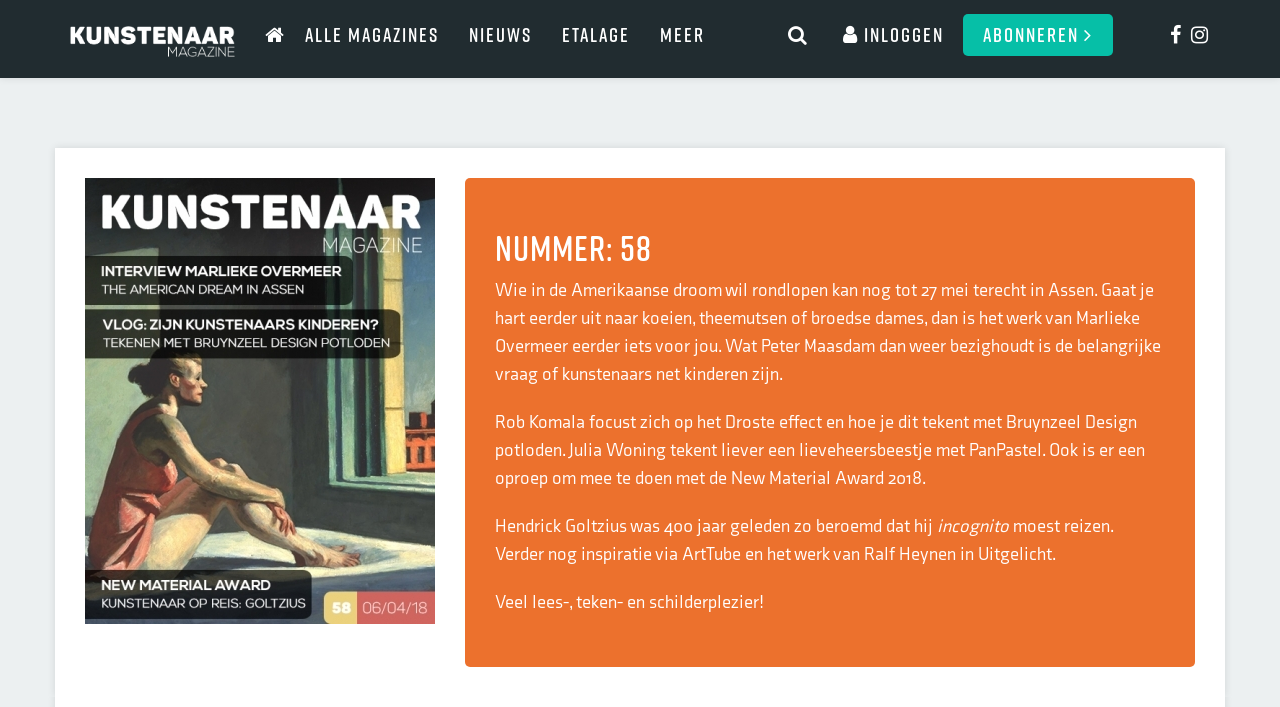

--- FILE ---
content_type: text/html; charset=UTF-8
request_url: https://kunstenaar.nl/magazine/58
body_size: 3976
content:
<!DOCTYPE html>
<html lang="nl">
	<head>
		<meta charset="utf-8">
		<meta http-equiv="X-UA-Compatible" content="IE=edge">
		<meta name="viewport" content="width=device-width, initial-scale=1, user-scalable=no">
		<meta name="keywords" content="" />
		<meta name="description" content="" />
		<meta name="google-site-verification" content="" />
		<meta name="robots" content="index, follow" />
		<meta name="theme-color" content="#ffffff">
				<meta property="og:image" content="https://kunstenaar.nl/assets/img/ShareImage.png" />
		<meta name="twitter:image" content="https://kunstenaar.nl/assets/img/ShareImage.png">
				<link href="https://kunstenaar.nl/favicon.ico" rel="icon" type="image/x-icon" />
				<title>Magazine | Kunstenaar.nl</title>
				<link rel="stylesheet" href="/assets/css/image-map-pro.min.css">
	    <link rel="stylesheet" href="/assets/css/squares.min.css">
	    <link rel="preconnect" href="https://fonts.googleapis.com">
		<link rel="preconnect" href="https://fonts.gstatic.com" crossorigin>
		<link rel="preconnect" href="https://fonts.googleapis.com">
		<link rel="preconnect" href="https://fonts.gstatic.com" crossorigin>
		<link rel="stylesheet" href="https://use.typekit.net/drj5tiw.css">
		<link href="https://fonts.googleapis.com/css2?family=Lexend:wght@400;600&display=swap" rel="stylesheet">
		<link rel="stylesheet" href="https://kunstenaar.nl/assets/css/bootstrap.min.css" type="text/css" media="screen" />	
		<link rel="stylesheet" href="https://kunstenaar.nl/assets/css/jquery.bxslider.css" type="text/css" media="screen" />
		<link rel="stylesheet" href="https://kunstenaar.nl/assets/css/font-awesome.css" type="text/css" media="screen" />
		<link rel="stylesheet" href="https://kunstenaar.nl/assets/css/jquery.fancybox.min.css" type="text/css" media="screen" />
		<link rel="stylesheet" href="https://cdnjs.cloudflare.com/ajax/libs/overlayscrollbars/1.13.1/css/OverlayScrollbars.min.css" integrity="sha512-jN4O0AUkRmE6Jwc8la2I5iBmS+tCDcfUd1eq8nrZIBnDKTmCp5YxxNN1/aetnAH32qT+dDbk1aGhhoaw5cJNlw==" crossorigin="anonymous" referrerpolicy="no-referrer" />
		<link rel="stylesheet" href="https://cdnjs.cloudflare.com/ajax/libs/slick-carousel/1.8.1/slick.css" integrity="sha512-wR4oNhLBHf7smjy0K4oqzdWumd+r5/+6QO/vDda76MW5iug4PT7v86FoEkySIJft3XA0Ae6axhIvHrqwm793Nw==" crossorigin="anonymous" referrerpolicy="no-referrer" />
		<link rel="stylesheet" href="https://cdnjs.cloudflare.com/ajax/libs/slick-carousel/1.8.1/slick-theme.css" integrity="sha512-6lLUdeQ5uheMFbWm3CP271l14RsX1xtx+J5x2yeIDkkiBpeVTNhTqijME7GgRKKi6hCqovwCoBTlRBEC20M8Mg==" crossorigin="anonymous" referrerpolicy="no-referrer" />
		<link rel="stylesheet" href="https://kunstenaar.nl/assets/css/style.css?v=1769059819" type="text/css" media="screen" />

		<script type='text/javascript' src='https://platform-api.sharethis.com/js/sharethis.js#property=62bc250fa85c5800123b7f87&product=sop' async='async'></script>
		<!-- Google tag (gtag.js) -->
		<script async src="https://www.googletagmanager.com/gtag/js?id=G-MX8QB2K6HE"></script>
		<script>
		  window.dataLayer = window.dataLayer || [];
		  function gtag(){dataLayer.push(arguments);}
		  gtag('js', new Date());

		  gtag('config', 'G-MX8QB2K6HE');
		</script>
		<!-- Google tag (gtag.js) -->
<script async src="https://www.googletagmanager.com/gtag/js?id=G-0P1E7PJ41R"></script>
<script>
  window.dataLayer = window.dataLayer || [];
  function gtag(){dataLayer.push(arguments);}
  gtag('js', new Date());

  gtag('config', 'G-0P1E7PJ41R');
</script>
	</head>	<body id="Layout_21">
		<header class="main">
	<div class="top-bar">
		<div class="container">
			<div class="row">
				<div class="col-lg-2 col-sm-12 res-flex-row">
					<div class="logo">
						<a href="/">
							<img src="/assets/img/logo_kunstenaarmagazine.png" class="img-responsive"/>
						</a>
					</div>
					<div class="inline-xs">
						<a href="https://www.facebook.com/kunstenaarmagazine">
							<i class="fa fa-facebook"></i>
						</a>&nbsp;
						<a href="https://www.instagram.com/kunstenaar_magazine/">
							<i class="fa fa-instagram"></i>
						</a>
					</div>
				</div>

				<div class="col-sm-5 bot-bar">
					<a href="/" class="hidden-xs hidden-sm hidden-md">
						<i class="fa fa-home"></i>
					</a>
					<nav class="menu">
						<ul><li class="Depth_0"><a class='' href='https://kunstenaar.nl/het-magazine' target='_self'>ALLE MAGAZINES</a></li><li class="Depth_0"><a class='' href='https://kunstenaar.nl/nieuws' target='_self'>Nieuws</a></li><li class="Depth_0"><a class='' href='https://kunstenaar.nl/etalage' target='_self'>Etalage</a></li><li class="HasSubMenu Depth_"><a class='' href='https://kunstenaar.nl/' target='_self'>Meer</a><ul><li class="Depth_1"><a class='' href='https://kunstenaar.nl/adverteren' target='_self'>Adverteren</a></li><li class="Depth_1"><a class='' href='https://kunstenaar.nl/vragen-en-antwoorden' target='_self'>Vragen en antwoorden</a></li><li class="Depth_1"><a class='' href='https://kunstenaar.nl/contact' target='_self'>Contact</a></li><li class="Depth_1"><a class='' href='https://kunstenaar.nl/over-ons' target='_self'>Over ons</a></li><li class="Depth_1"><a href='http://dekunstcollegas.nl/privacy/' target='_self'>Privacy verklaring</a></li></ul></li></ul>					</nav>
				</div>

				<div class="col-sm-12 col-lg-4 text-right col-menu">
					<div class="inline inline-search">
						<a class="search" onclick="toggleSearch()">
							<i class="fa fa-search"></i>
						</a>
					</div>
					<div class="inline-xs">
						<div class="inline ml-0">
															<a href="/profiel/registreren" class="user-btn register-btn">Abonneren <i class="fa fa-angle-right"></i></a>
													</div>
						
					</div>

											<div class="inline xs-ml-0">
							<div class="inline">
								<a href="/profiel/inloggen?redirect=magazine/58">
									<i class="fa fa-user"></i><span class="">&nbsp;Inloggen</span>
								</a>
							</div>
							<div class="inline hidden-xs hidden-sm hidden-md">
								<a href="/profiel/registreren" class="user-btn">Abonneren <i class="fa fa-angle-right"></i></a>
							</div>
							<div class="inline toggle-inline">
								<div class="toggle"></div>
							</div>
						</div>
										
					
				</div>
				
				<div class="col-sm-1 text-right hidden-xs hidden-sm hidden-md">
					
					<div class="inline">
						<a href="https://www.facebook.com/kunstenaarmagazine">
							<i class="fa fa-facebook"></i>
						</a>&nbsp;
						<a href="https://www.instagram.com/kunstenaar_magazine/">
							<i class="fa fa-instagram"></i>
						</a>
					</div>
				</div>

				
			</div>
		</div>
	</div>
	<div class="search-bar">
		<div class="container">
			<div class="close-search" onclick="toggleSearch()">
				<i class="fa fa-times"></i>
			</div>
			<div class="row">
				<div class="col-xs-6 col-sm-4">
					<input class="form-control" onkeyup="setSearch(this.value)" placeholder="Zoeken">
				</div>
				<div class="col-xs-6 col-sm-6">
					<a class="btn btn-primary" onclick="doSearch()">Zoek</a>
				</div>
			</div>
		</div>
	</div>
					</header>
		<main>
															

<section id="magazine" class="no-animation">
	<div class="container">
		<div class="row">
			<div class="col-sm-6 col-md-4">
				<a data-fancybox="cover" href="/assets/img/userfiles/original/magazines/58/cover_58.jpg">
					<img class="img-responsive" src="/assets/img/userfiles/original/magazines/58/cover_58.jpg"/>
				</a>
			</div>
			<div class="col-sm-6 col-md-8">
				<div class="text orange">
					<h1>Nummer: 58</h1>
											<p>Wie in de Amerikaanse droom wil rondlopen kan nog tot 27 mei terecht in Assen. Gaat je hart eerder uit naar koeien, theemutsen of broedse dames, dan is het werk van Marlieke Overmeer eerder iets voor jou. Wat Peter Maasdam dan weer bezighoudt is de belangrijke vraag of kunstenaars net kinderen zijn.&nbsp;</p>

<p>Rob Komala focust zich op het Droste effect en hoe je dit tekent met Bruynzeel Design potloden. Julia Woning tekent liever een lieveheersbeestje met PanPastel. Ook is er een oproep om mee te doen met de New Material Award 2018.</p>

<p>Hendrick Goltzius was 400 jaar geleden zo beroemd dat hij&nbsp;<em>incognito</em> moest reizen. Verder nog inspiratie via ArtTube en het werk van Ralf Heynen in Uitgelicht.</p>

<p>Veel lees-, teken- en schilderplezier!</p>
									</div>
			</div>
		</div>
			</div>
</section>

<section id="article-slider" class="no-animation">
	<div class="container">
				<div class="row flex-row">
												<div class="col-sm-6 col-md-4 mb-30">
						<div class="article" onclick="javascript:location.href='/magazine/58/voorkant-achterkant-en-binnenkant'">
							<div class="image" style="background-image: url('/assets/img/userfiles/large/magazines/58/voorkant-achterkant-en-binnenkant/marlieke_overmeer_header.jpg');">
								<div class="text text-center">
									<div class="titles">
										<h3>voorkant, achterkant en binnenkant</h3>
										<p></p>
									</div>
								</div>
							</div>
							<div class="actions">
								<a href="/magazine/58/voorkant-achterkant-en-binnenkant" class="btn more">
									Lees meer
								</a>
							</div>
						</div>
					</div>
																<div class="col-sm-6 col-md-4 mb-30">
						<div class="article" onclick="javascript:location.href='/magazine/58/the-american-dream'">
							<div class="image" style="background-image: url('/assets/img/userfiles/large/magazines/58/the-american-dream/edward_hopper_1882-1967_morning_sun_1952_olieverf_op_doek_7144_x_10193_cm_columbus_museum_of_art_ohio_museum_purchase_howald_fund_jpg_header.jpg');">
								<div class="text text-center">
									<div class="titles">
										<h3>the american dream</h3>
										<p></p>
									</div>
								</div>
							</div>
							<div class="actions">
								<a href="/magazine/58/the-american-dream" class="btn more">
									Lees meer
								</a>
							</div>
						</div>
					</div>
																<div class="col-sm-6 col-md-4 mb-30">
						<div class="article" onclick="javascript:location.href='/magazine/58/vlog-zijn-kunstenaars-net-kinderen'">
							<div class="image" style="background-image: url('/assets/img/userfiles/large/magazines/58/vlog-zijn-kunstenaars-net-kinderen/peter_creuse_6.jpg');">
								<div class="text text-center">
									<div class="titles">
										<h3>vlog: Zijn kunstenaars net kinderen?</h3>
										<p></p>
									</div>
								</div>
							</div>
							<div class="actions">
								<a href="/magazine/58/vlog-zijn-kunstenaars-net-kinderen" class="btn more">
									Lees meer
								</a>
							</div>
						</div>
					</div>
																<div class="col-sm-6 col-md-4 mb-30">
						<div class="article" onclick="javascript:location.href='/magazine/58/het-droste-effect'">
							<div class="image" style="background-image: url('/assets/img/userfiles/large/magazines/58/het-droste-effect/sfeer_1_8.jpg');">
								<div class="text text-center">
									<div class="titles">
										<h3>het droste effect</h3>
										<p></p>
									</div>
								</div>
							</div>
							<div class="actions">
								<a href="/magazine/58/het-droste-effect" class="btn more">
									Lees meer
								</a>
							</div>
						</div>
					</div>
																<div class="col-sm-6 col-md-4 mb-30">
						<div class="article" onclick="javascript:location.href='/magazine/58/kleurpotloodtechniek'">
							<div class="image" style="background-image: url('/assets/img/userfiles/large/magazines/58/kleurpotloodtechniek/tip_58_klpotloodtech_header.jpg');">
								<div class="text text-center">
									<div class="titles">
										<h3>kleurpotloodtechniek</h3>
										<p></p>
									</div>
								</div>
							</div>
							<div class="actions">
								<a href="/magazine/58/kleurpotloodtechniek" class="btn more">
									Lees meer
								</a>
							</div>
						</div>
					</div>
																<div class="col-sm-6 col-md-4 mb-30">
						<div class="article" onclick="javascript:location.href='/magazine/58/panpastel'">
							<div class="image" style="background-image: url('/assets/img/userfiles/large/magazines/58/panpastel/20171127_120636k.jpg');">
								<div class="text text-center">
									<div class="titles">
										<h3>PanPastel</h3>
										<p></p>
									</div>
								</div>
							</div>
							<div class="actions">
								<a href="/magazine/58/panpastel" class="btn more">
									Lees meer
								</a>
							</div>
						</div>
					</div>
																<div class="col-sm-6 col-md-4 mb-30">
						<div class="article" onclick="javascript:location.href='/magazine/58/kunstenaars-op-reis-hendrick-goltzius'">
							<div class="image" style="background-image: url('/assets/img/userfiles/large/magazines/58/kunstenaars-op-reis-hendrick-goltzius/goltziuss_right_hand.jpg');">
								<div class="text text-center">
									<div class="titles">
										<h3>kunstenaars op reis: Hendrick Goltzius</h3>
										<p></p>
									</div>
								</div>
							</div>
							<div class="actions">
								<a href="/magazine/58/kunstenaars-op-reis-hendrick-goltzius" class="btn more">
									Lees meer
								</a>
							</div>
						</div>
					</div>
																<div class="col-sm-6 col-md-4 mb-30">
						<div class="article" onclick="javascript:location.href='/magazine/58/arttube-de-stijl-x-dutch-design'">
							<div class="image" style="background-image: url('/assets/img/userfiles/large/magazines/58/arttube-de-stijl-x-dutch-design/arttube-logo-rgb_13.jpg');">
								<div class="text text-center">
									<div class="titles">
										<h3>arttube: De Stijl x Dutch Design</h3>
										<p></p>
									</div>
								</div>
							</div>
							<div class="actions">
								<a href="/magazine/58/arttube-de-stijl-x-dutch-design" class="btn more">
									Lees meer
								</a>
							</div>
						</div>
					</div>
																<div class="col-sm-6 col-md-4 mb-30">
						<div class="article" onclick="javascript:location.href='/magazine/58/oproep-inzendingen-new-material-award-2018'">
							<div class="image" style="background-image: url('/assets/img/userfiles/large/magazines/58/oproep-inzendingen-new-material-award-2018/header_2.png');">
								<div class="text text-center">
									<div class="titles">
										<h3>Oproep inzendingen New Material Award 2018</h3>
										<p></p>
									</div>
								</div>
							</div>
							<div class="actions">
								<a href="/magazine/58/oproep-inzendingen-new-material-award-2018" class="btn more">
									Lees meer
								</a>
							</div>
						</div>
					</div>
																<div class="col-sm-6 col-md-4 mb-30">
						<div class="article" onclick="javascript:location.href='/magazine/58/uitgelicht-ralf-heynen'">
							<div class="image" style="background-image: url('/assets/img/userfiles/large/magazines/58/uitgelicht-ralf-heynen/painting_girl_ocean_header.jpg');">
								<div class="text text-center">
									<div class="titles">
										<h3>uitgelicht: Ralf Heynen</h3>
										<p></p>
									</div>
								</div>
							</div>
							<div class="actions">
								<a href="/magazine/58/uitgelicht-ralf-heynen" class="btn more">
									Lees meer
								</a>
							</div>
						</div>
					</div>
									</div>
	</div>
</section>
									</main>
		<section class="subfooter no-animation">
	<div class="container">
		<div class="row">
			<div class="col-sm-3">
              	<div class="partners">
<p>&nbsp;</p>
<p><img src="/assets/img/userfiles/medium//advertenties/logo-Schneider_2.jpg" alt="/advertenties/logo-Schneider_2.jpg" height="60" /></p>
</div>			</div>
			<div class="col-sm-3">
              <div class="partners">
<p><a href="https://www.facebook.com/fabercastell.nl/" target="_blank"><img class="img-responsive" src="https://kunstenaar.nl/assets/img/logo/faber_castell_new.jpg" /></a></p>
</div>			</div>
			<div class="col-sm-3">
              <div class="partners"><a href="https://tekenenmetmarianne.nl" target="_blank"><img class="img-responsive" src="/assets/img/userfiles/medium//advertenties/Tekenen met marianne.jpg" alt="/advertenties/Tekenen" /></a></div>			</div>
			<div class="col-sm-3">
              <div class="partners">
<p><a href="http://www.nabk.nl" target="_blank"><img class="img-responsive" src="https://kunstenaar.nl/assets/img/userfiles/medium//advertenties/nabk.jpg" alt="/advertenties/Logo" height="150" /></a></p>
</div>			</div>
		</div>
		<div class="row">
			<div class="col-sm-12 text-center">
				<a class="btn btn-red link" href="/adverteren">Uw advertentie hier</a><br/><br/>
				</div>
			</div>
		</div>
	</div>
</section>
<div class="modals">
	</div>
<footer class="main">
	<div class="container">
		<div class="row">
			<div class="col-sm-12">
				<a href="/privacy-verklaring">Privacy verklaring</a> | <a href="/contact">Contact</a>
			</div>
		</div>
	</div>
</footer>
		<a href="#0" class="cd-top">Top</a>
<script type="text/javascript" src="https://kunstenaar.nl/assets/js/jQuery.js"></script>
<script src="https://kunstenaar.nl/assets/js/bootstrap.min.js"></script>
<script src="/assets/js/image-map-pro.min.js"></script>
<script src="https://cdn.jsdelivr.net/npm/tinymce@5.10.7/tinymce.min.js"></script>
<script type="text/javascript" src="https://kunstenaar.nl/assets/js/jquery.fancybox.min.js"></script>
<script type="text/javascript" src="https://kunstenaar.nl/assets/js/jquery.bxslider.min.js"></script>
<script type="text/javascript" src="https://kunstenaar.nl/assets/js/btt.js"></script>
<script type="text/javascript" src="https://kunstenaar.nl/assets/js/webshop.js"></script>
<script type="text/javascript" src="https://kunstenaar.nl/assets/js/jquery.onscreen.min.js"></script>
<script type="text/javascript" src="https://kunstenaar.nl/assets/js/jquery.fullpage.min.js"></script>
<script type="text/javascript" src="https://kunstenaar.nl/assets/js/jquery.fullpage.extensions.min.js"></script>
<script type="text/javascript" src="https://kunstenaar.nl/assets/js/isotope.pkgd.min.js"></script>
<script src="https://cdnjs.cloudflare.com/ajax/libs/slick-carousel/1.8.1/slick.min.js" integrity="sha512-XtmMtDEcNz2j7ekrtHvOVR4iwwaD6o/FUJe6+Zq+HgcCsk3kj4uSQQR8weQ2QVj1o0Pk6PwYLohm206ZzNfubg==" crossorigin="anonymous" referrerpolicy="no-referrer"></script>
<script src="https://cdnjs.cloudflare.com/ajax/libs/overlayscrollbars/1.13.1/js/jquery.overlayScrollbars.min.js" integrity="sha512-3Ofi0j25Ar6Hyqk2sdvfuoVCvvN6nE6Dh/eoMc8RQ/bnCvO8wpE+M5KyJz6T08T7pl/x82I/3Y5Amz9n3T9Esw==" crossorigin="anonymous" referrerpolicy="no-referrer"></script>

<script type="text/javascript" src="https://html2canvas.hertzen.com/dist/html2canvas.min.js"></script>
<script src="https://kunstenaar.nl/assets/js/jspdf.min.js"></script>
<script type="text/javascript" src="https://kunstenaar.nl/assets/js/JavaScript.js?v=1769059819"></script>


<script>
	</script>

				
	</body>
</html>


--- FILE ---
content_type: text/javascript
request_url: https://kunstenaar.nl/assets/js/jQuery.js
body_size: 32352
content:
(function(e,t){function _(e){var t=M[e]={};v.each(e.split(y),function(e,n){t[n]=true});return t}function H(e,n,r){if(r===t&&e.nodeType===1){var i="data-"+n.replace(P,"-$1").toLowerCase();r=e.getAttribute(i);if(typeof r==="string"){try{r=r==="true"?true:r==="false"?false:r==="null"?null:+r+""===r?+r:D.test(r)?v.parseJSON(r):r}catch(s){}v.data(e,n,r)}else{r=t}}return r}function B(e){var t;for(t in e){if(t==="data"&&v.isEmptyObject(e[t])){continue}if(t!=="toJSON"){return false}}return true}function et(){return false}function tt(){return true}function ut(e){return!e||!e.parentNode||e.parentNode.nodeType===11}function at(e,t){do{e=e[t]}while(e&&e.nodeType!==1);return e}function ft(e,t,n){t=t||0;if(v.isFunction(t)){return v.grep(e,function(e,r){var i=!!t.call(e,r,e);return i===n})}else if(t.nodeType){return v.grep(e,function(e,r){return e===t===n})}else if(typeof t==="string"){var r=v.grep(e,function(e){return e.nodeType===1});if(it.test(t)){return v.filter(t,r,!n)}else{t=v.filter(t,r)}}return v.grep(e,function(e,r){return v.inArray(e,t)>=0===n})}function lt(e){var t=ct.split("|"),n=e.createDocumentFragment();if(n.createElement){while(t.length){n.createElement(t.pop())}}return n}function Lt(e,t){return e.getElementsByTagName(t)[0]||e.appendChild(e.ownerDocument.createElement(t))}function At(e,t){if(t.nodeType!==1||!v.hasData(e)){return}var n,r,i,s=v._data(e),o=v._data(t,s),u=s.events;if(u){delete o.handle;o.events={};for(n in u){for(r=0,i=u[n].length;r<i;r++){v.event.add(t,n,u[n][r])}}}if(o.data){o.data=v.extend({},o.data)}}function Ot(e,t){var n;if(t.nodeType!==1){return}if(t.clearAttributes){t.clearAttributes()}if(t.mergeAttributes){t.mergeAttributes(e)}n=t.nodeName.toLowerCase();if(n==="object"){if(t.parentNode){t.outerHTML=e.outerHTML}if(v.support.html5Clone&&e.innerHTML&&!v.trim(t.innerHTML)){t.innerHTML=e.innerHTML}}else if(n==="input"&&Et.test(e.type)){t.defaultChecked=t.checked=e.checked;if(t.value!==e.value){t.value=e.value}}else if(n==="option"){t.selected=e.defaultSelected}else if(n==="input"||n==="textarea"){t.defaultValue=e.defaultValue}else if(n==="script"&&t.text!==e.text){t.text=e.text}t.removeAttribute(v.expando)}function Mt(e){if(typeof e.getElementsByTagName!=="undefined"){return e.getElementsByTagName("*")}else if(typeof e.querySelectorAll!=="undefined"){return e.querySelectorAll("*")}else{return[]}}function _t(e){if(Et.test(e.type)){e.defaultChecked=e.checked}}function Qt(e,t){if(t in e){return t}var n=t.charAt(0).toUpperCase()+t.slice(1),r=t,i=Jt.length;while(i--){t=Jt[i]+n;if(t in e){return t}}return r}function Gt(e,t){e=t||e;return v.css(e,"display")==="none"||!v.contains(e.ownerDocument,e)}function Yt(e,t){var n,r,i=[],s=0,o=e.length;for(;s<o;s++){n=e[s];if(!n.style){continue}i[s]=v._data(n,"olddisplay");if(t){if(!i[s]&&n.style.display==="none"){n.style.display=""}if(n.style.display===""&&Gt(n)){i[s]=v._data(n,"olddisplay",nn(n.nodeName))}}else{r=Dt(n,"display");if(!i[s]&&r!=="none"){v._data(n,"olddisplay",r)}}}for(s=0;s<o;s++){n=e[s];if(!n.style){continue}if(!t||n.style.display==="none"||n.style.display===""){n.style.display=t?i[s]||"":"none"}}return e}function Zt(e,t,n){var r=Rt.exec(t);return r?Math.max(0,r[1]-(n||0))+(r[2]||"px"):t}function en(e,t,n,r){var i=n===(r?"border":"content")?4:t==="width"?1:0,s=0;for(;i<4;i+=2){if(n==="margin"){s+=v.css(e,n+$t[i],true)}if(r){if(n==="content"){s-=parseFloat(Dt(e,"padding"+$t[i]))||0}if(n!=="margin"){s-=parseFloat(Dt(e,"border"+$t[i]+"Width"))||0}}else{s+=parseFloat(Dt(e,"padding"+$t[i]))||0;if(n!=="padding"){s+=parseFloat(Dt(e,"border"+$t[i]+"Width"))||0}}}return s}function tn(e,t,n){var r=t==="width"?e.offsetWidth:e.offsetHeight,i=true,s=v.support.boxSizing&&v.css(e,"boxSizing")==="border-box";if(r<=0||r==null){r=Dt(e,t);if(r<0||r==null){r=e.style[t]}if(Ut.test(r)){return r}i=s&&(v.support.boxSizingReliable||r===e.style[t]);r=parseFloat(r)||0}return r+en(e,t,n||(s?"border":"content"),i)+"px"}function nn(e){if(Wt[e]){return Wt[e]}var t=v("<"+e+">").appendTo(i.body),n=t.css("display");t.remove();if(n==="none"||n===""){Pt=i.body.appendChild(Pt||v.extend(i.createElement("iframe"),{frameBorder:0,width:0,height:0}));if(!Ht||!Pt.createElement){Ht=(Pt.contentWindow||Pt.contentDocument).document;Ht.write("<!doctype html><html><body>");Ht.close()}t=Ht.body.appendChild(Ht.createElement(e));n=Dt(t,"display");i.body.removeChild(Pt)}Wt[e]=n;return n}function fn(e,t,n,r){var i;if(v.isArray(t)){v.each(t,function(t,i){if(n||sn.test(e)){r(e,i)}else{fn(e+"["+(typeof i==="object"?t:"")+"]",i,n,r)}})}else if(!n&&v.type(t)==="object"){for(i in t){fn(e+"["+i+"]",t[i],n,r)}}else{r(e,t)}}function Cn(e){return function(t,n){if(typeof t!=="string"){n=t;t="*"}var r,i,s,o=t.toLowerCase().split(y),u=0,a=o.length;if(v.isFunction(n)){for(;u<a;u++){r=o[u];s=/^\+/.test(r);if(s){r=r.substr(1)||"*"}i=e[r]=e[r]||[];i[s?"unshift":"push"](n)}}}}function kn(e,n,r,i,s,o){s=s||n.dataTypes[0];o=o||{};o[s]=true;var u,a=e[s],f=0,l=a?a.length:0,c=e===Sn;for(;f<l&&(c||!u);f++){u=a[f](n,r,i);if(typeof u==="string"){if(!c||o[u]){u=t}else{n.dataTypes.unshift(u);u=kn(e,n,r,i,u,o)}}}if((c||!u)&&!o["*"]){u=kn(e,n,r,i,"*",o)}return u}function Ln(e,n){var r,i,s=v.ajaxSettings.flatOptions||{};for(r in n){if(n[r]!==t){(s[r]?e:i||(i={}))[r]=n[r]}}if(i){v.extend(true,e,i)}}function An(e,n,r){var i,s,o,u,a=e.contents,f=e.dataTypes,l=e.responseFields;for(s in l){if(s in r){n[l[s]]=r[s]}}while(f[0]==="*"){f.shift();if(i===t){i=e.mimeType||n.getResponseHeader("content-type")}}if(i){for(s in a){if(a[s]&&a[s].test(i)){f.unshift(s);break}}}if(f[0]in r){o=f[0]}else{for(s in r){if(!f[0]||e.converters[s+" "+f[0]]){o=s;break}if(!u){u=s}}o=o||u}if(o){if(o!==f[0]){f.unshift(o)}return r[o]}}function On(e,t){var n,r,i,s,o=e.dataTypes.slice(),u=o[0],a={},f=0;if(e.dataFilter){t=e.dataFilter(t,e.dataType)}if(o[1]){for(n in e.converters){a[n.toLowerCase()]=e.converters[n]}}for(;i=o[++f];){if(i!=="*"){if(u!=="*"&&u!==i){n=a[u+" "+i]||a["* "+i];if(!n){for(r in a){s=r.split(" ");if(s[1]===i){n=a[u+" "+s[0]]||a["* "+s[0]];if(n){if(n===true){n=a[r]}else if(a[r]!==true){i=s[0];o.splice(f--,0,i)}break}}}}if(n!==true){if(n&&e["throws"]){t=n(t)}else{try{t=n(t)}catch(l){return{state:"parsererror",error:n?l:"No conversion from "+u+" to "+i}}}}}u=i}}return{state:"success",data:t}}function Fn(){try{return new e.XMLHttpRequest}catch(t){}}function In(){try{return new e.ActiveXObject("Microsoft.XMLHTTP")}catch(t){}}function $n(){setTimeout(function(){qn=t},0);return qn=v.now()}function Jn(e,t){v.each(t,function(t,n){var r=(Vn[t]||[]).concat(Vn["*"]),i=0,s=r.length;for(;i<s;i++){if(r[i].call(e,t,n)){return}}})}function Kn(e,t,n){var r,i=0,s=0,o=Xn.length,u=v.Deferred().always(function(){delete a.elem}),a=function(){var t=qn||$n(),n=Math.max(0,f.startTime+f.duration-t),r=1-(n/f.duration||0),i=0,s=f.tweens.length;for(;i<s;i++){f.tweens[i].run(r)}u.notifyWith(e,[f,r,n]);if(r<1&&s){return n}else{u.resolveWith(e,[f]);return false}},f=u.promise({elem:e,props:v.extend({},t),opts:v.extend(true,{specialEasing:{}},n),originalProperties:t,originalOptions:n,startTime:qn||$n(),duration:n.duration,tweens:[],createTween:function(t,n,r){var i=v.Tween(e,f.opts,t,n,f.opts.specialEasing[t]||f.opts.easing);f.tweens.push(i);return i},stop:function(t){var n=0,r=t?f.tweens.length:0;for(;n<r;n++){f.tweens[n].run(1)}if(t){u.resolveWith(e,[f,t])}else{u.rejectWith(e,[f,t])}return this}}),l=f.props;Qn(l,f.opts.specialEasing);for(;i<o;i++){r=Xn[i].call(f,e,l,f.opts);if(r){return r}}Jn(f,l);if(v.isFunction(f.opts.start)){f.opts.start.call(e,f)}v.fx.timer(v.extend(a,{anim:f,queue:f.opts.queue,elem:e}));return f.progress(f.opts.progress).done(f.opts.done,f.opts.complete).fail(f.opts.fail).always(f.opts.always)}function Qn(e,t){var n,r,i,s,o;for(n in e){r=v.camelCase(n);i=t[r];s=e[n];if(v.isArray(s)){i=s[1];s=e[n]=s[0]}if(n!==r){e[r]=s;delete e[n]}o=v.cssHooks[r];if(o&&"expand"in o){s=o.expand(s);delete e[r];for(n in s){if(!(n in e)){e[n]=s[n];t[n]=i}}}else{t[r]=i}}}function Gn(e,t,n){var r,i,s,o,u,a,f,l,c=this,h=e.style,p={},d=[],m=e.nodeType&&Gt(e);if(!n.queue){f=v._queueHooks(e,"fx");if(f.unqueued==null){f.unqueued=0;l=f.empty.fire;f.empty.fire=function(){if(!f.unqueued){l()}}}f.unqueued++;c.always(function(){c.always(function(){f.unqueued--;if(!v.queue(e,"fx").length){f.empty.fire()}})})}if(e.nodeType===1&&("height"in t||"width"in t)){n.overflow=[h.overflow,h.overflowX,h.overflowY];if(v.css(e,"display")==="inline"&&v.css(e,"float")==="none"){if(!v.support.inlineBlockNeedsLayout||nn(e.nodeName)==="inline"){h.display="inline-block"}else{h.zoom=1}}}if(n.overflow){h.overflow="hidden";if(!v.support.shrinkWrapBlocks){c.done(function(){h.overflow=n.overflow[0];h.overflowX=n.overflow[1];h.overflowY=n.overflow[2]})}}for(r in t){s=t[r];if(Un.exec(s)){delete t[r];if(s===(m?"hide":"show")){continue}d.push(r)}}o=d.length;if(o){u=v._data(e,"fxshow")||v._data(e,"fxshow",{});if(m){v(e).show()}else{c.done(function(){v(e).hide()})}c.done(function(){var t;v.removeData(e,"fxshow",true);for(t in p){v.style(e,t,p[t])}});for(r=0;r<o;r++){i=d[r];a=c.createTween(i,m?u[i]:0);p[i]=u[i]||v.style(e,i);if(!(i in u)){u[i]=a.start;if(m){a.end=a.start;a.start=i==="width"||i==="height"?1:0}}}}}function Yn(e,t,n,r,i){return new Yn.prototype.init(e,t,n,r,i)}function Zn(e,t){var n,r={height:e},i=0;t=t?1:0;for(;i<4;i+=2-t){n=$t[i];r["margin"+n]=r["padding"+n]=e}if(t){r.opacity=r.width=e}return r}function tr(e){return v.isWindow(e)?e:e.nodeType===9?e.defaultView||e.parentWindow:false}var n,r,i=e.document,s=e.location,o=e.navigator,u=e.jQuery,a=e.$,f=Array.prototype.push,l=Array.prototype.slice,c=Array.prototype.indexOf,h=Object.prototype.toString,p=Object.prototype.hasOwnProperty,d=String.prototype.trim,v=function(e,t){return new v.fn.init(e,t,n)},m=/[\-+]?(?:\d*\.|)\d+(?:[eE][\-+]?\d+|)/.source,g=/\S/,y=/\s+/,b=/^[\s\uFEFF\xA0]+|[\s\uFEFF\xA0]+$/g,w=/^(?:[^#<]*(<[\w\W]+>)[^>]*$|#([\w\-]*)$)/,E=/^<(\w+)\s*\/?>(?:<\/\1>|)$/,S=/^[\],:{}\s]*$/,x=/(?:^|:|,)(?:\s*\[)+/g,T=/\\(?:["\\\/bfnrt]|u[\da-fA-F]{4})/g,N=/"[^"\\\r\n]*"|true|false|null|-?(?:\d\d*\.|)\d+(?:[eE][\-+]?\d+|)/g,C=/^-ms-/,k=/-([\da-z])/gi,L=function(e,t){return(t+"").toUpperCase()},A=function(){if(i.addEventListener){i.removeEventListener("DOMContentLoaded",A,false);v.ready()}else if(i.readyState==="complete"){i.detachEvent("onreadystatechange",A);v.ready()}},O={};v.fn=v.prototype={constructor:v,init:function(e,n,r){var s,o,u,a;if(!e){return this}if(e.nodeType){this.context=this[0]=e;this.length=1;return this}if(typeof e==="string"){if(e.charAt(0)==="<"&&e.charAt(e.length-1)===">"&&e.length>=3){s=[null,e,null]}else{s=w.exec(e)}if(s&&(s[1]||!n)){if(s[1]){n=n instanceof v?n[0]:n;a=n&&n.nodeType?n.ownerDocument||n:i;e=v.parseHTML(s[1],a,true);if(E.test(s[1])&&v.isPlainObject(n)){this.attr.call(e,n,true)}return v.merge(this,e)}else{o=i.getElementById(s[2]);if(o&&o.parentNode){if(o.id!==s[2]){return r.find(e)}this.length=1;this[0]=o}this.context=i;this.selector=e;return this}}else if(!n||n.jquery){return(n||r).find(e)}else{return this.constructor(n).find(e)}}else if(v.isFunction(e)){return r.ready(e)}if(e.selector!==t){this.selector=e.selector;this.context=e.context}return v.makeArray(e,this)},selector:"",jquery:"1.8.2",length:0,size:function(){return this.length},toArray:function(){return l.call(this)},get:function(e){return e==null?this.toArray():e<0?this[this.length+e]:this[e]},pushStack:function(e,t,n){var r=v.merge(this.constructor(),e);r.prevObject=this;r.context=this.context;if(t==="find"){r.selector=this.selector+(this.selector?" ":"")+n}else if(t){r.selector=this.selector+"."+t+"("+n+")"}return r},each:function(e,t){return v.each(this,e,t)},ready:function(e){v.ready.promise().done(e);return this},eq:function(e){e=+e;return e===-1?this.slice(e):this.slice(e,e+1)},first:function(){return this.eq(0)},last:function(){return this.eq(-1)},slice:function(){return this.pushStack(l.apply(this,arguments),"slice",l.call(arguments).join(","))},map:function(e){return this.pushStack(v.map(this,function(t,n){return e.call(t,n,t)}))},end:function(){return this.prevObject||this.constructor(null)},push:f,sort:[].sort,splice:[].splice};v.fn.init.prototype=v.fn;v.extend=v.fn.extend=function(){var e,n,r,i,s,o,u=arguments[0]||{},a=1,f=arguments.length,l=false;if(typeof u==="boolean"){l=u;u=arguments[1]||{};a=2}if(typeof u!=="object"&&!v.isFunction(u)){u={}}if(f===a){u=this;--a}for(;a<f;a++){if((e=arguments[a])!=null){for(n in e){r=u[n];i=e[n];if(u===i){continue}if(l&&i&&(v.isPlainObject(i)||(s=v.isArray(i)))){if(s){s=false;o=r&&v.isArray(r)?r:[]}else{o=r&&v.isPlainObject(r)?r:{}}u[n]=v.extend(l,o,i)}else if(i!==t){u[n]=i}}}}return u};v.extend({noConflict:function(t){if(e.$===v){e.$=a}if(t&&e.jQuery===v){e.jQuery=u}return v},isReady:false,readyWait:1,holdReady:function(e){if(e){v.readyWait++}else{v.ready(true)}},ready:function(e){if(e===true?--v.readyWait:v.isReady){return}if(!i.body){return setTimeout(v.ready,1)}v.isReady=true;if(e!==true&&--v.readyWait>0){return}r.resolveWith(i,[v]);if(v.fn.trigger){v(i).trigger("ready").off("ready")}},isFunction:function(e){return v.type(e)==="function"},isArray:Array.isArray||function(e){return v.type(e)==="array"},isWindow:function(e){return e!=null&&e==e.window},isNumeric:function(e){return!isNaN(parseFloat(e))&&isFinite(e)},type:function(e){return e==null?String(e):O[h.call(e)]||"object"},isPlainObject:function(e){if(!e||v.type(e)!=="object"||e.nodeType||v.isWindow(e)){return false}try{if(e.constructor&&!p.call(e,"constructor")&&!p.call(e.constructor.prototype,"isPrototypeOf")){return false}}catch(n){return false}var r;for(r in e){}return r===t||p.call(e,r)},isEmptyObject:function(e){var t;for(t in e){return false}return true},error:function(e){throw new Error(e)},parseHTML:function(e,t,n){var r;if(!e||typeof e!=="string"){return null}if(typeof t==="boolean"){n=t;t=0}t=t||i;if(r=E.exec(e)){return[t.createElement(r[1])]}r=v.buildFragment([e],t,n?null:[]);return v.merge([],(r.cacheable?v.clone(r.fragment):r.fragment).childNodes)},parseJSON:function(t){if(!t||typeof t!=="string"){return null}t=v.trim(t);if(e.JSON&&e.JSON.parse){return e.JSON.parse(t)}if(S.test(t.replace(T,"@").replace(N,"]").replace(x,""))){return(new Function("return "+t))()}v.error("Invalid JSON: "+t)},parseXML:function(n){var r,i;if(!n||typeof n!=="string"){return null}try{if(e.DOMParser){i=new DOMParser;r=i.parseFromString(n,"text/xml")}else{r=new ActiveXObject("Microsoft.XMLDOM");r.async="false";r.loadXML(n)}}catch(s){r=t}if(!r||!r.documentElement||r.getElementsByTagName("parsererror").length){v.error("Invalid XML: "+n)}return r},noop:function(){},globalEval:function(t){if(t&&g.test(t)){(e.execScript||function(t){e["eval"].call(e,t)})(t)}},camelCase:function(e){return e.replace(C,"ms-").replace(k,L)},nodeName:function(e,t){return e.nodeName&&e.nodeName.toLowerCase()===t.toLowerCase()},each:function(e,n,r){var i,s=0,o=e.length,u=o===t||v.isFunction(e);if(r){if(u){for(i in e){if(n.apply(e[i],r)===false){break}}}else{for(;s<o;){if(n.apply(e[s++],r)===false){break}}}}else{if(u){for(i in e){if(n.call(e[i],i,e[i])===false){break}}}else{for(;s<o;){if(n.call(e[s],s,e[s++])===false){break}}}}return e},trim:d&&!d.call("﻿ ")?function(e){return e==null?"":d.call(e)}:function(e){return e==null?"":(e+"").replace(b,"")},makeArray:function(e,t){var n,r=t||[];if(e!=null){n=v.type(e);if(e.length==null||n==="string"||n==="function"||n==="regexp"||v.isWindow(e)){f.call(r,e)}else{v.merge(r,e)}}return r},inArray:function(e,t,n){var r;if(t){if(c){return c.call(t,e,n)}r=t.length;n=n?n<0?Math.max(0,r+n):n:0;for(;n<r;n++){if(n in t&&t[n]===e){return n}}}return-1},merge:function(e,n){var r=n.length,i=e.length,s=0;if(typeof r==="number"){for(;s<r;s++){e[i++]=n[s]}}else{while(n[s]!==t){e[i++]=n[s++]}}e.length=i;return e},grep:function(e,t,n){var r,i=[],s=0,o=e.length;n=!!n;for(;s<o;s++){r=!!t(e[s],s);if(n!==r){i.push(e[s])}}return i},map:function(e,n,r){var i,s,o=[],u=0,a=e.length,f=e instanceof v||a!==t&&typeof a==="number"&&(a>0&&e[0]&&e[a-1]||a===0||v.isArray(e));if(f){for(;u<a;u++){i=n(e[u],u,r);if(i!=null){o[o.length]=i}}}else{for(s in e){i=n(e[s],s,r);if(i!=null){o[o.length]=i}}}return o.concat.apply([],o)},guid:1,proxy:function(e,n){var r,i,s;if(typeof n==="string"){r=e[n];n=e;e=r}if(!v.isFunction(e)){return t}i=l.call(arguments,2);s=function(){return e.apply(n,i.concat(l.call(arguments)))};s.guid=e.guid=e.guid||v.guid++;return s},access:function(e,n,r,i,s,o,u){var a,f=r==null,l=0,c=e.length;if(r&&typeof r==="object"){for(l in r){v.access(e,n,l,r[l],1,o,i)}s=1}else if(i!==t){a=u===t&&v.isFunction(i);if(f){if(a){a=n;n=function(e,t,n){return a.call(v(e),n)}}else{n.call(e,i);n=null}}if(n){for(;l<c;l++){n(e[l],r,a?i.call(e[l],l,n(e[l],r)):i,u)}}s=1}return s?e:f?n.call(e):c?n(e[0],r):o},now:function(){return(new Date).getTime()}});v.ready.promise=function(t){if(!r){r=v.Deferred();if(i.readyState==="complete"){setTimeout(v.ready,1)}else if(i.addEventListener){i.addEventListener("DOMContentLoaded",A,false);e.addEventListener("load",v.ready,false)}else{i.attachEvent("onreadystatechange",A);e.attachEvent("onload",v.ready);var n=false;try{n=e.frameElement==null&&i.documentElement}catch(s){}if(n&&n.doScroll){(function o(){if(!v.isReady){try{n.doScroll("left")}catch(e){return setTimeout(o,50)}v.ready()}})()}}}return r.promise(t)};v.each("Boolean Number String Function Array Date RegExp Object".split(" "),function(e,t){O["[object "+t+"]"]=t.toLowerCase()});n=v(i);var M={};v.Callbacks=function(e){e=typeof e==="string"?M[e]||_(e):v.extend({},e);var n,r,i,s,o,u,a=[],f=!e.once&&[],l=function(t){n=e.memory&&t;r=true;u=s||0;s=0;o=a.length;i=true;for(;a&&u<o;u++){if(a[u].apply(t[0],t[1])===false&&e.stopOnFalse){n=false;break}}i=false;if(a){if(f){if(f.length){l(f.shift())}}else if(n){a=[]}else{c.disable()}}},c={add:function(){if(a){var t=a.length;(function r(t){v.each(t,function(t,n){var i=v.type(n);if(i==="function"&&(!e.unique||!c.has(n))){a.push(n)}else if(n&&n.length&&i!=="string"){r(n)}})})(arguments);if(i){o=a.length}else if(n){s=t;l(n)}}return this},remove:function(){if(a){v.each(arguments,function(e,t){var n;while((n=v.inArray(t,a,n))>-1){a.splice(n,1);if(i){if(n<=o){o--}if(n<=u){u--}}}})}return this},has:function(e){return v.inArray(e,a)>-1},empty:function(){a=[];return this},disable:function(){a=f=n=t;return this},disabled:function(){return!a},lock:function(){f=t;if(!n){c.disable()}return this},locked:function(){return!f},fireWith:function(e,t){t=t||[];t=[e,t.slice?t.slice():t];if(a&&(!r||f)){if(i){f.push(t)}else{l(t)}}return this},fire:function(){c.fireWith(this,arguments);return this},fired:function(){return!!r}};return c};v.extend({Deferred:function(e){var t=[["resolve","done",v.Callbacks("once memory"),"resolved"],["reject","fail",v.Callbacks("once memory"),"rejected"],["notify","progress",v.Callbacks("memory")]],n="pending",r={state:function(){return n},always:function(){i.done(arguments).fail(arguments);return this},then:function(){var e=arguments;return v.Deferred(function(n){v.each(t,function(t,r){var s=r[0],o=e[t];i[r[1]](v.isFunction(o)?function(){var e=o.apply(this,arguments);if(e&&v.isFunction(e.promise)){e.promise().done(n.resolve).fail(n.reject).progress(n.notify)}else{n[s+"With"](this===i?n:this,[e])}}:n[s])});e=null}).promise()},promise:function(e){return e!=null?v.extend(e,r):r}},i={};r.pipe=r.then;v.each(t,function(e,s){var o=s[2],u=s[3];r[s[1]]=o.add;if(u){o.add(function(){n=u},t[e^1][2].disable,t[2][2].lock)}i[s[0]]=o.fire;i[s[0]+"With"]=o.fireWith});r.promise(i);if(e){e.call(i,i)}return i},when:function(e){var t=0,n=l.call(arguments),r=n.length,i=r!==1||e&&v.isFunction(e.promise)?r:0,s=i===1?e:v.Deferred(),o=function(e,t,n){return function(r){t[e]=this;n[e]=arguments.length>1?l.call(arguments):r;if(n===u){s.notifyWith(t,n)}else if(!--i){s.resolveWith(t,n)}}},u,a,f;if(r>1){u=new Array(r);a=new Array(r);f=new Array(r);for(;t<r;t++){if(n[t]&&v.isFunction(n[t].promise)){n[t].promise().done(o(t,f,n)).fail(s.reject).progress(o(t,a,u))}else{--i}}}if(!i){s.resolveWith(f,n)}return s.promise()}});v.support=function(){var t,n,r,s,o,u,a,f,l,c,h,p=i.createElement("div");p.setAttribute("className","t");p.innerHTML="  <link/><table></table><a href='/a'>a</a><input type='checkbox'/>";n=p.getElementsByTagName("*");r=p.getElementsByTagName("a")[0];r.style.cssText="top:1px;float:left;opacity:.5";if(!n||!n.length){return{}}s=i.createElement("select");o=s.appendChild(i.createElement("option"));u=p.getElementsByTagName("input")[0];t={leadingWhitespace:p.firstChild.nodeType===3,tbody:!p.getElementsByTagName("tbody").length,htmlSerialize:!!p.getElementsByTagName("link").length,style:/top/.test(r.getAttribute("style")),hrefNormalized:r.getAttribute("href")==="/a",opacity:/^0.5/.test(r.style.opacity),cssFloat:!!r.style.cssFloat,checkOn:u.value==="on",optSelected:o.selected,getSetAttribute:p.className!=="t",enctype:!!i.createElement("form").enctype,html5Clone:i.createElement("nav").cloneNode(true).outerHTML!=="<:nav></:nav>",boxModel:i.compatMode==="CSS1Compat",submitBubbles:true,changeBubbles:true,focusinBubbles:false,deleteExpando:true,noCloneEvent:true,inlineBlockNeedsLayout:false,shrinkWrapBlocks:false,reliableMarginRight:true,boxSizingReliable:true,pixelPosition:false};u.checked=true;t.noCloneChecked=u.cloneNode(true).checked;s.disabled=true;t.optDisabled=!o.disabled;try{delete p.test}catch(d){t.deleteExpando=false}if(!p.addEventListener&&p.attachEvent&&p.fireEvent){p.attachEvent("onclick",h=function(){t.noCloneEvent=false});p.cloneNode(true).fireEvent("onclick");p.detachEvent("onclick",h)}u=i.createElement("input");u.value="t";u.setAttribute("type","radio");t.radioValue=u.value==="t";u.setAttribute("checked","checked");u.setAttribute("name","t");p.appendChild(u);a=i.createDocumentFragment();a.appendChild(p.lastChild);t.checkClone=a.cloneNode(true).cloneNode(true).lastChild.checked;t.appendChecked=u.checked;a.removeChild(u);a.appendChild(p);if(p.attachEvent){for(l in{submit:true,change:true,focusin:true}){f="on"+l;c=f in p;if(!c){p.setAttribute(f,"return;");c=typeof p[f]==="function"}t[l+"Bubbles"]=c}}v(function(){var n,r,s,o,u="padding:0;margin:0;border:0;display:block;overflow:hidden;",a=i.getElementsByTagName("body")[0];if(!a){return}n=i.createElement("div");n.style.cssText="visibility:hidden;border:0;width:0;height:0;position:static;top:0;margin-top:1px";a.insertBefore(n,a.firstChild);r=i.createElement("div");n.appendChild(r);r.innerHTML="<table><tr><td></td><td>t</td></tr></table>";s=r.getElementsByTagName("td");s[0].style.cssText="padding:0;margin:0;border:0;display:none";c=s[0].offsetHeight===0;s[0].style.display="";s[1].style.display="none";t.reliableHiddenOffsets=c&&s[0].offsetHeight===0;r.innerHTML="";r.style.cssText="box-sizing:border-box;-moz-box-sizing:border-box;-webkit-box-sizing:border-box;padding:1px;border:1px;display:block;width:4px;margin-top:1%;position:absolute;top:1%;";t.boxSizing=r.offsetWidth===4;t.doesNotIncludeMarginInBodyOffset=a.offsetTop!==1;if(e.getComputedStyle){t.pixelPosition=(e.getComputedStyle(r,null)||{}).top!=="1%";t.boxSizingReliable=(e.getComputedStyle(r,null)||{width:"4px"}).width==="4px";o=i.createElement("div");o.style.cssText=r.style.cssText=u;o.style.marginRight=o.style.width="0";r.style.width="1px";r.appendChild(o);t.reliableMarginRight=!parseFloat((e.getComputedStyle(o,null)||{}).marginRight)}if(typeof r.style.zoom!=="undefined"){r.innerHTML="";r.style.cssText=u+"width:1px;padding:1px;display:inline;zoom:1";t.inlineBlockNeedsLayout=r.offsetWidth===3;r.style.display="block";r.style.overflow="visible";r.innerHTML="<div></div>";r.firstChild.style.width="5px";t.shrinkWrapBlocks=r.offsetWidth!==3;n.style.zoom=1}a.removeChild(n);n=r=s=o=null});a.removeChild(p);n=r=s=o=u=a=p=null;return t}();var D=/(?:\{[\s\S]*\}|\[[\s\S]*\])$/,P=/([A-Z])/g;v.extend({cache:{},deletedIds:[],uuid:0,expando:"jQuery"+(v.fn.jquery+Math.random()).replace(/\D/g,""),noData:{embed:true,object:"clsid:D27CDB6E-AE6D-11cf-96B8-444553540000",applet:true},hasData:function(e){e=e.nodeType?v.cache[e[v.expando]]:e[v.expando];return!!e&&!B(e)},data:function(e,n,r,i){if(!v.acceptData(e)){return}var s,o,u=v.expando,a=typeof n==="string",f=e.nodeType,l=f?v.cache:e,c=f?e[u]:e[u]&&u;if((!c||!l[c]||!i&&!l[c].data)&&a&&r===t){return}if(!c){if(f){e[u]=c=v.deletedIds.pop()||v.guid++}else{c=u}}if(!l[c]){l[c]={};if(!f){l[c].toJSON=v.noop}}if(typeof n==="object"||typeof n==="function"){if(i){l[c]=v.extend(l[c],n)}else{l[c].data=v.extend(l[c].data,n)}}s=l[c];if(!i){if(!s.data){s.data={}}s=s.data}if(r!==t){s[v.camelCase(n)]=r}if(a){o=s[n];if(o==null){o=s[v.camelCase(n)]}}else{o=s}return o},removeData:function(e,t,n){if(!v.acceptData(e)){return}var r,i,s,o=e.nodeType,u=o?v.cache:e,a=o?e[v.expando]:v.expando;if(!u[a]){return}if(t){r=n?u[a]:u[a].data;if(r){if(!v.isArray(t)){if(t in r){t=[t]}else{t=v.camelCase(t);if(t in r){t=[t]}else{t=t.split(" ")}}}for(i=0,s=t.length;i<s;i++){delete r[t[i]]}if(!(n?B:v.isEmptyObject)(r)){return}}}if(!n){delete u[a].data;if(!B(u[a])){return}}if(o){v.cleanData([e],true)}else if(v.support.deleteExpando||u!=u.window){delete u[a]}else{u[a]=null}},_data:function(e,t,n){return v.data(e,t,n,true)},acceptData:function(e){var t=e.nodeName&&v.noData[e.nodeName.toLowerCase()];return!t||t!==true&&e.getAttribute("classid")===t}});v.fn.extend({data:function(e,n){var r,i,s,o,u,a=this[0],f=0,l=null;if(e===t){if(this.length){l=v.data(a);if(a.nodeType===1&&!v._data(a,"parsedAttrs")){s=a.attributes;for(u=s.length;f<u;f++){o=s[f].name;if(!o.indexOf("data-")){o=v.camelCase(o.substring(5));H(a,o,l[o])}}v._data(a,"parsedAttrs",true)}}return l}if(typeof e==="object"){return this.each(function(){v.data(this,e)})}r=e.split(".",2);r[1]=r[1]?"."+r[1]:"";i=r[1]+"!";return v.access(this,function(n){if(n===t){l=this.triggerHandler("getData"+i,[r[0]]);if(l===t&&a){l=v.data(a,e);l=H(a,e,l)}return l===t&&r[1]?this.data(r[0]):l}r[1]=n;this.each(function(){var t=v(this);t.triggerHandler("setData"+i,r);v.data(this,e,n);t.triggerHandler("changeData"+i,r)})},null,n,arguments.length>1,null,false)},removeData:function(e){return this.each(function(){v.removeData(this,e)})}});v.extend({queue:function(e,t,n){var r;if(e){t=(t||"fx")+"queue";r=v._data(e,t);if(n){if(!r||v.isArray(n)){r=v._data(e,t,v.makeArray(n))}else{r.push(n)}}return r||[]}},dequeue:function(e,t){t=t||"fx";var n=v.queue(e,t),r=n.length,i=n.shift(),s=v._queueHooks(e,t),o=function(){v.dequeue(e,t)};if(i==="inprogress"){i=n.shift();r--}if(i){if(t==="fx"){n.unshift("inprogress")}delete s.stop;i.call(e,o,s)}if(!r&&s){s.empty.fire()}},_queueHooks:function(e,t){var n=t+"queueHooks";return v._data(e,n)||v._data(e,n,{empty:v.Callbacks("once memory").add(function(){v.removeData(e,t+"queue",true);v.removeData(e,n,true)})})}});v.fn.extend({queue:function(e,n){var r=2;if(typeof e!=="string"){n=e;e="fx";r--}if(arguments.length<r){return v.queue(this[0],e)}return n===t?this:this.each(function(){var t=v.queue(this,e,n);v._queueHooks(this,e);if(e==="fx"&&t[0]!=="inprogress"){v.dequeue(this,e)}})},dequeue:function(e){return this.each(function(){v.dequeue(this,e)})},delay:function(e,t){e=v.fx?v.fx.speeds[e]||e:e;t=t||"fx";return this.queue(t,function(t,n){var r=setTimeout(t,e);n.stop=function(){clearTimeout(r)}})},clearQueue:function(e){return this.queue(e||"fx",[])},promise:function(e,n){var r,i=1,s=v.Deferred(),o=this,u=this.length,a=function(){if(!--i){s.resolveWith(o,[o])}};if(typeof e!=="string"){n=e;e=t}e=e||"fx";while(u--){r=v._data(o[u],e+"queueHooks");if(r&&r.empty){i++;r.empty.add(a)}}a();return s.promise(n)}});var j,F,I,q=/[\t\r\n]/g,R=/\r/g,U=/^(?:button|input)$/i,z=/^(?:button|input|object|select|textarea)$/i,W=/^a(?:rea|)$/i,X=/^(?:autofocus|autoplay|async|checked|controls|defer|disabled|hidden|loop|multiple|open|readonly|required|scoped|selected)$/i,V=v.support.getSetAttribute;v.fn.extend({attr:function(e,t){return v.access(this,v.attr,e,t,arguments.length>1)},removeAttr:function(e){return this.each(function(){v.removeAttr(this,e)})},prop:function(e,t){return v.access(this,v.prop,e,t,arguments.length>1)},removeProp:function(e){e=v.propFix[e]||e;return this.each(function(){try{this[e]=t;delete this[e]}catch(n){}})},addClass:function(e){var t,n,r,i,s,o,u;if(v.isFunction(e)){return this.each(function(t){v(this).addClass(e.call(this,t,this.className))})}if(e&&typeof e==="string"){t=e.split(y);for(n=0,r=this.length;n<r;n++){i=this[n];if(i.nodeType===1){if(!i.className&&t.length===1){i.className=e}else{s=" "+i.className+" ";for(o=0,u=t.length;o<u;o++){if(s.indexOf(" "+t[o]+" ")<0){s+=t[o]+" "}}i.className=v.trim(s)}}}}return this},removeClass:function(e){var n,r,i,s,o,u,a;if(v.isFunction(e)){return this.each(function(t){v(this).removeClass(e.call(this,t,this.className))})}if(e&&typeof e==="string"||e===t){n=(e||"").split(y);for(u=0,a=this.length;u<a;u++){i=this[u];if(i.nodeType===1&&i.className){r=(" "+i.className+" ").replace(q," ");for(s=0,o=n.length;s<o;s++){while(r.indexOf(" "+n[s]+" ")>=0){r=r.replace(" "+n[s]+" "," ")}}i.className=e?v.trim(r):""}}}return this},toggleClass:function(e,t){var n=typeof e,r=typeof t==="boolean";if(v.isFunction(e)){return this.each(function(n){v(this).toggleClass(e.call(this,n,this.className,t),t)})}return this.each(function(){if(n==="string"){var i,s=0,o=v(this),u=t,a=e.split(y);while(i=a[s++]){u=r?u:!o.hasClass(i);o[u?"addClass":"removeClass"](i)}}else if(n==="undefined"||n==="boolean"){if(this.className){v._data(this,"__className__",this.className)}this.className=this.className||e===false?"":v._data(this,"__className__")||""}})},hasClass:function(e){var t=" "+e+" ",n=0,r=this.length;for(;n<r;n++){if(this[n].nodeType===1&&(" "+this[n].className+" ").replace(q," ").indexOf(t)>=0){return true}}return false},val:function(e){var n,r,i,s=this[0];if(!arguments.length){if(s){n=v.valHooks[s.type]||v.valHooks[s.nodeName.toLowerCase()];if(n&&"get"in n&&(r=n.get(s,"value"))!==t){return r}r=s.value;return typeof r==="string"?r.replace(R,""):r==null?"":r}return}i=v.isFunction(e);return this.each(function(r){var s,o=v(this);if(this.nodeType!==1){return}if(i){s=e.call(this,r,o.val())}else{s=e}if(s==null){s=""}else if(typeof s==="number"){s+=""}else if(v.isArray(s)){s=v.map(s,function(e){return e==null?"":e+""})}n=v.valHooks[this.type]||v.valHooks[this.nodeName.toLowerCase()];if(!n||!("set"in n)||n.set(this,s,"value")===t){this.value=s}})}});v.extend({valHooks:{option:{get:function(e){var t=e.attributes.value;return!t||t.specified?e.value:e.text}},select:{get:function(e){var t,n,r,i,s=e.selectedIndex,o=[],u=e.options,a=e.type==="select-one";if(s<0){return null}n=a?s:0;r=a?s+1:u.length;for(;n<r;n++){i=u[n];if(i.selected&&(v.support.optDisabled?!i.disabled:i.getAttribute("disabled")===null)&&(!i.parentNode.disabled||!v.nodeName(i.parentNode,"optgroup"))){t=v(i).val();if(a){return t}o.push(t)}}if(a&&!o.length&&u.length){return v(u[s]).val()}return o},set:function(e,t){var n=v.makeArray(t);v(e).find("option").each(function(){this.selected=v.inArray(v(this).val(),n)>=0});if(!n.length){e.selectedIndex=-1}return n}}},attrFn:{},attr:function(e,n,r,i){var s,o,u,a=e.nodeType;if(!e||a===3||a===8||a===2){return}if(i&&v.isFunction(v.fn[n])){return v(e)[n](r)}if(typeof e.getAttribute==="undefined"){return v.prop(e,n,r)}u=a!==1||!v.isXMLDoc(e);if(u){n=n.toLowerCase();o=v.attrHooks[n]||(X.test(n)?F:j)}if(r!==t){if(r===null){v.removeAttr(e,n);return}else if(o&&"set"in o&&u&&(s=o.set(e,r,n))!==t){return s}else{e.setAttribute(n,r+"");return r}}else if(o&&"get"in o&&u&&(s=o.get(e,n))!==null){return s}else{s=e.getAttribute(n);return s===null?t:s}},removeAttr:function(e,t){var n,r,i,s,o=0;if(t&&e.nodeType===1){r=t.split(y);for(;o<r.length;o++){i=r[o];if(i){n=v.propFix[i]||i;s=X.test(i);if(!s){v.attr(e,i,"")}e.removeAttribute(V?i:n);if(s&&n in e){e[n]=false}}}}},attrHooks:{type:{set:function(e,t){if(U.test(e.nodeName)&&e.parentNode){v.error("type property can't be changed")}else if(!v.support.radioValue&&t==="radio"&&v.nodeName(e,"input")){var n=e.value;e.setAttribute("type",t);if(n){e.value=n}return t}}},value:{get:function(e,t){if(j&&v.nodeName(e,"button")){return j.get(e,t)}return t in e?e.value:null},set:function(e,t,n){if(j&&v.nodeName(e,"button")){return j.set(e,t,n)}e.value=t}}},propFix:{tabindex:"tabIndex",readonly:"readOnly","for":"htmlFor","class":"className",maxlength:"maxLength",cellspacing:"cellSpacing",cellpadding:"cellPadding",rowspan:"rowSpan",colspan:"colSpan",usemap:"useMap",frameborder:"frameBorder",contenteditable:"contentEditable"},prop:function(e,n,r){var i,s,o,u=e.nodeType;if(!e||u===3||u===8||u===2){return}o=u!==1||!v.isXMLDoc(e);if(o){n=v.propFix[n]||n;s=v.propHooks[n]}if(r!==t){if(s&&"set"in s&&(i=s.set(e,r,n))!==t){return i}else{return e[n]=r}}else{if(s&&"get"in s&&(i=s.get(e,n))!==null){return i}else{return e[n]}}},propHooks:{tabIndex:{get:function(e){var n=e.getAttributeNode("tabindex");return n&&n.specified?parseInt(n.value,10):z.test(e.nodeName)||W.test(e.nodeName)&&e.href?0:t}}}});F={get:function(e,n){var r,i=v.prop(e,n);return i===true||typeof i!=="boolean"&&(r=e.getAttributeNode(n))&&r.nodeValue!==false?n.toLowerCase():t},set:function(e,t,n){var r;if(t===false){v.removeAttr(e,n)}else{r=v.propFix[n]||n;if(r in e){e[r]=true}e.setAttribute(n,n.toLowerCase())}return n}};if(!V){I={name:true,id:true,coords:true};j=v.valHooks.button={get:function(e,n){var r;r=e.getAttributeNode(n);return r&&(I[n]?r.value!=="":r.specified)?r.value:t},set:function(e,t,n){var r=e.getAttributeNode(n);if(!r){r=i.createAttribute(n);e.setAttributeNode(r)}return r.value=t+""}};v.each(["width","height"],function(e,t){v.attrHooks[t]=v.extend(v.attrHooks[t],{set:function(e,n){if(n===""){e.setAttribute(t,"auto");return n}}})});v.attrHooks.contenteditable={get:j.get,set:function(e,t,n){if(t===""){t="false"}j.set(e,t,n)}}}if(!v.support.hrefNormalized){v.each(["href","src","width","height"],function(e,n){v.attrHooks[n]=v.extend(v.attrHooks[n],{get:function(e){var r=e.getAttribute(n,2);return r===null?t:r}})})}if(!v.support.style){v.attrHooks.style={get:function(e){return e.style.cssText.toLowerCase()||t},set:function(e,t){return e.style.cssText=t+""}}}if(!v.support.optSelected){v.propHooks.selected=v.extend(v.propHooks.selected,{get:function(e){var t=e.parentNode;if(t){t.selectedIndex;if(t.parentNode){t.parentNode.selectedIndex}}return null}})}if(!v.support.enctype){v.propFix.enctype="encoding"}if(!v.support.checkOn){v.each(["radio","checkbox"],function(){v.valHooks[this]={get:function(e){return e.getAttribute("value")===null?"on":e.value}}})}v.each(["radio","checkbox"],function(){v.valHooks[this]=v.extend(v.valHooks[this],{set:function(e,t){if(v.isArray(t)){return e.checked=v.inArray(v(e).val(),t)>=0}}})});var $=/^(?:textarea|input|select)$/i,J=/^([^\.]*|)(?:\.(.+)|)$/,K=/(?:^|\s)hover(\.\S+|)\b/,Q=/^key/,G=/^(?:mouse|contextmenu)|click/,Y=/^(?:focusinfocus|focusoutblur)$/,Z=function(e){return v.event.special.hover?e:e.replace(K,"mouseenter$1 mouseleave$1")};v.event={add:function(e,n,r,i,s){var o,u,a,f,l,c,h,p,d,m,g;if(e.nodeType===3||e.nodeType===8||!n||!r||!(o=v._data(e))){return}if(r.handler){d=r;r=d.handler;s=d.selector}if(!r.guid){r.guid=v.guid++}a=o.events;if(!a){o.events=a={}}u=o.handle;if(!u){o.handle=u=function(e){return typeof v!=="undefined"&&(!e||v.event.triggered!==e.type)?v.event.dispatch.apply(u.elem,arguments):t};u.elem=e}n=v.trim(Z(n)).split(" ");for(f=0;f<n.length;f++){l=J.exec(n[f])||[];c=l[1];h=(l[2]||"").split(".").sort();g=v.event.special[c]||{};c=(s?g.delegateType:g.bindType)||c;g=v.event.special[c]||{};p=v.extend({type:c,origType:l[1],data:i,handler:r,guid:r.guid,selector:s,needsContext:s&&v.expr.match.needsContext.test(s),namespace:h.join(".")},d);m=a[c];if(!m){m=a[c]=[];m.delegateCount=0;if(!g.setup||g.setup.call(e,i,h,u)===false){if(e.addEventListener){e.addEventListener(c,u,false)}else if(e.attachEvent){e.attachEvent("on"+c,u)}}}if(g.add){g.add.call(e,p);if(!p.handler.guid){p.handler.guid=r.guid}}if(s){m.splice(m.delegateCount++,0,p)}else{m.push(p)}v.event.global[c]=true}e=null},global:{},remove:function(e,t,n,r,i){var s,o,u,a,f,l,c,h,p,d,m,g=v.hasData(e)&&v._data(e);if(!g||!(h=g.events)){return}t=v.trim(Z(t||"")).split(" ");for(s=0;s<t.length;s++){o=J.exec(t[s])||[];u=a=o[1];f=o[2];if(!u){for(u in h){v.event.remove(e,u+t[s],n,r,true)}continue}p=v.event.special[u]||{};u=(r?p.delegateType:p.bindType)||u;d=h[u]||[];l=d.length;f=f?new RegExp("(^|\\.)"+f.split(".").sort().join("\\.(?:.*\\.|)")+"(\\.|$)"):null;for(c=0;c<d.length;c++){m=d[c];if((i||a===m.origType)&&(!n||n.guid===m.guid)&&(!f||f.test(m.namespace))&&(!r||r===m.selector||r==="**"&&m.selector)){d.splice(c--,1);if(m.selector){d.delegateCount--}if(p.remove){p.remove.call(e,m)}}}if(d.length===0&&l!==d.length){if(!p.teardown||p.teardown.call(e,f,g.handle)===false){v.removeEvent(e,u,g.handle)}delete h[u]}}if(v.isEmptyObject(h)){delete g.handle;v.removeData(e,"events",true)}},customEvent:{getData:true,setData:true,changeData:true},trigger:function(n,r,s,o){if(s&&(s.nodeType===3||s.nodeType===8)){return}var u,a,f,l,c,h,p,d,m,g,y=n.type||n,b=[];if(Y.test(y+v.event.triggered)){return}if(y.indexOf("!")>=0){y=y.slice(0,-1);a=true}if(y.indexOf(".")>=0){b=y.split(".");y=b.shift();b.sort()}if((!s||v.event.customEvent[y])&&!v.event.global[y]){return}n=typeof n==="object"?n[v.expando]?n:new v.Event(y,n):new v.Event(y);n.type=y;n.isTrigger=true;n.exclusive=a;n.namespace=b.join(".");n.namespace_re=n.namespace?new RegExp("(^|\\.)"+b.join("\\.(?:.*\\.|)")+"(\\.|$)"):null;h=y.indexOf(":")<0?"on"+y:"";if(!s){u=v.cache;for(f in u){if(u[f].events&&u[f].events[y]){v.event.trigger(n,r,u[f].handle.elem,true)}}return}n.result=t;if(!n.target){n.target=s}r=r!=null?v.makeArray(r):[];r.unshift(n);p=v.event.special[y]||{};if(p.trigger&&p.trigger.apply(s,r)===false){return}m=[[s,p.bindType||y]];if(!o&&!p.noBubble&&!v.isWindow(s)){g=p.delegateType||y;l=Y.test(g+y)?s:s.parentNode;for(c=s;l;l=l.parentNode){m.push([l,g]);c=l}if(c===(s.ownerDocument||i)){m.push([c.defaultView||c.parentWindow||e,g])}}for(f=0;f<m.length&&!n.isPropagationStopped();f++){l=m[f][0];n.type=m[f][1];d=(v._data(l,"events")||{})[n.type]&&v._data(l,"handle");if(d){d.apply(l,r)}d=h&&l[h];if(d&&v.acceptData(l)&&d.apply&&d.apply(l,r)===false){n.preventDefault()}}n.type=y;if(!o&&!n.isDefaultPrevented()){if((!p._default||p._default.apply(s.ownerDocument,r)===false)&&!(y==="click"&&v.nodeName(s,"a"))&&v.acceptData(s)){if(h&&s[y]&&(y!=="focus"&&y!=="blur"||n.target.offsetWidth!==0)&&!v.isWindow(s)){c=s[h];if(c){s[h]=null}v.event.triggered=y;s[y]();v.event.triggered=t;if(c){s[h]=c}}}}return n.result},dispatch:function(n){n=v.event.fix(n||e.event);var r,i,s,o,u,a,f,c,h,p,d=(v._data(this,"events")||{})[n.type]||[],m=d.delegateCount,g=l.call(arguments),y=!n.exclusive&&!n.namespace,b=v.event.special[n.type]||{},w=[];g[0]=n;n.delegateTarget=this;if(b.preDispatch&&b.preDispatch.call(this,n)===false){return}if(m&&!(n.button&&n.type==="click")){for(s=n.target;s!=this;s=s.parentNode||this){if(s.disabled!==true||n.type!=="click"){u={};f=[];for(r=0;r<m;r++){c=d[r];h=c.selector;if(u[h]===t){u[h]=c.needsContext?v(h,this).index(s)>=0:v.find(h,this,null,[s]).length}if(u[h]){f.push(c)}}if(f.length){w.push({elem:s,matches:f})}}}}if(d.length>m){w.push({elem:this,matches:d.slice(m)})}for(r=0;r<w.length&&!n.isPropagationStopped();r++){a=w[r];n.currentTarget=a.elem;for(i=0;i<a.matches.length&&!n.isImmediatePropagationStopped();i++){c=a.matches[i];if(y||!n.namespace&&!c.namespace||n.namespace_re&&n.namespace_re.test(c.namespace)){n.data=c.data;n.handleObj=c;o=((v.event.special[c.origType]||{}).handle||c.handler).apply(a.elem,g);if(o!==t){n.result=o;if(o===false){n.preventDefault();n.stopPropagation()}}}}}if(b.postDispatch){b.postDispatch.call(this,n)}return n.result},props:"attrChange attrName relatedNode srcElement altKey bubbles cancelable ctrlKey currentTarget eventPhase metaKey relatedTarget shiftKey target timeStamp view which".split(" "),fixHooks:{},keyHooks:{props:"char charCode key keyCode".split(" "),filter:function(e,t){if(e.which==null){e.which=t.charCode!=null?t.charCode:t.keyCode}return e}},mouseHooks:{props:"button buttons clientX clientY fromElement offsetX offsetY pageX pageY screenX screenY toElement".split(" "),filter:function(e,n){var r,s,o,u=n.button,a=n.fromElement;if(e.pageX==null&&n.clientX!=null){r=e.target.ownerDocument||i;s=r.documentElement;o=r.body;e.pageX=n.clientX+(s&&s.scrollLeft||o&&o.scrollLeft||0)-(s&&s.clientLeft||o&&o.clientLeft||0);e.pageY=n.clientY+(s&&s.scrollTop||o&&o.scrollTop||0)-(s&&s.clientTop||o&&o.clientTop||0)}if(!e.relatedTarget&&a){e.relatedTarget=a===e.target?n.toElement:a}if(!e.which&&u!==t){e.which=u&1?1:u&2?3:u&4?2:0}return e}},fix:function(e){if(e[v.expando]){return e}var t,n,r=e,s=v.event.fixHooks[e.type]||{},o=s.props?this.props.concat(s.props):this.props;e=v.Event(r);for(t=o.length;t;){n=o[--t];e[n]=r[n]}if(!e.target){e.target=r.srcElement||i}if(e.target.nodeType===3){e.target=e.target.parentNode}e.metaKey=!!e.metaKey;return s.filter?s.filter(e,r):e},special:{load:{noBubble:true},focus:{delegateType:"focusin"},blur:{delegateType:"focusout"},beforeunload:{setup:function(e,t,n){if(v.isWindow(this)){this.onbeforeunload=n}},teardown:function(e,t){if(this.onbeforeunload===t){this.onbeforeunload=null}}}},simulate:function(e,t,n,r){var i=v.extend(new v.Event,n,{type:e,isSimulated:true,originalEvent:{}});if(r){v.event.trigger(i,null,t)}else{v.event.dispatch.call(t,i)}if(i.isDefaultPrevented()){n.preventDefault()}}};v.event.handle=v.event.dispatch;v.removeEvent=i.removeEventListener?function(e,t,n){if(e.removeEventListener){e.removeEventListener(t,n,false)}}:function(e,t,n){var r="on"+t;if(e.detachEvent){if(typeof e[r]==="undefined"){e[r]=null}e.detachEvent(r,n)}};v.Event=function(e,t){if(!(this instanceof v.Event)){return new v.Event(e,t)}if(e&&e.type){this.originalEvent=e;this.type=e.type;this.isDefaultPrevented=e.defaultPrevented||e.returnValue===false||e.getPreventDefault&&e.getPreventDefault()?tt:et}else{this.type=e}if(t){v.extend(this,t)}this.timeStamp=e&&e.timeStamp||v.now();this[v.expando]=true};v.Event.prototype={preventDefault:function(){this.isDefaultPrevented=tt;var e=this.originalEvent;if(!e){return}if(e.preventDefault){e.preventDefault()}else{e.returnValue=false}},stopPropagation:function(){this.isPropagationStopped=tt;var e=this.originalEvent;if(!e){return}if(e.stopPropagation){e.stopPropagation()}e.cancelBubble=true},stopImmediatePropagation:function(){this.isImmediatePropagationStopped=tt;this.stopPropagation()},isDefaultPrevented:et,isPropagationStopped:et,isImmediatePropagationStopped:et};v.each({mouseenter:"mouseover",mouseleave:"mouseout"},function(e,t){v.event.special[e]={delegateType:t,bindType:t,handle:function(e){var n,r=this,i=e.relatedTarget,s=e.handleObj,o=s.selector;if(!i||i!==r&&!v.contains(r,i)){e.type=s.origType;n=s.handler.apply(this,arguments);e.type=t}return n}}});if(!v.support.submitBubbles){v.event.special.submit={setup:function(){if(v.nodeName(this,"form")){return false}v.event.add(this,"click._submit keypress._submit",function(e){var n=e.target,r=v.nodeName(n,"input")||v.nodeName(n,"button")?n.form:t;if(r&&!v._data(r,"_submit_attached")){v.event.add(r,"submit._submit",function(e){e._submit_bubble=true});v._data(r,"_submit_attached",true)}})},postDispatch:function(e){if(e._submit_bubble){delete e._submit_bubble;if(this.parentNode&&!e.isTrigger){v.event.simulate("submit",this.parentNode,e,true)}}},teardown:function(){if(v.nodeName(this,"form")){return false}v.event.remove(this,"._submit")}}}if(!v.support.changeBubbles){v.event.special.change={setup:function(){if($.test(this.nodeName)){if(this.type==="checkbox"||this.type==="radio"){v.event.add(this,"propertychange._change",function(e){if(e.originalEvent.propertyName==="checked"){this._just_changed=true}});v.event.add(this,"click._change",function(e){if(this._just_changed&&!e.isTrigger){this._just_changed=false}v.event.simulate("change",this,e,true)})}return false}v.event.add(this,"beforeactivate._change",function(e){var t=e.target;if($.test(t.nodeName)&&!v._data(t,"_change_attached")){v.event.add(t,"change._change",function(e){if(this.parentNode&&!e.isSimulated&&!e.isTrigger){v.event.simulate("change",this.parentNode,e,true)}});v._data(t,"_change_attached",true)}})},handle:function(e){var t=e.target;if(this!==t||e.isSimulated||e.isTrigger||t.type!=="radio"&&t.type!=="checkbox"){return e.handleObj.handler.apply(this,arguments)}},teardown:function(){v.event.remove(this,"._change");return!$.test(this.nodeName)}}}if(!v.support.focusinBubbles){v.each({focus:"focusin",blur:"focusout"},function(e,t){var n=0,r=function(e){v.event.simulate(t,e.target,v.event.fix(e),true)};v.event.special[t]={setup:function(){if(n++===0){i.addEventListener(e,r,true)}},teardown:function(){if(--n===0){i.removeEventListener(e,r,true)}}}})}v.fn.extend({on:function(e,n,r,i,s){var o,u;if(typeof e==="object"){if(typeof n!=="string"){r=r||n;n=t}for(u in e){this.on(u,n,r,e[u],s)}return this}if(r==null&&i==null){i=n;r=n=t}else if(i==null){if(typeof n==="string"){i=r;r=t}else{i=r;r=n;n=t}}if(i===false){i=et}else if(!i){return this}if(s===1){o=i;i=function(e){v().off(e);return o.apply(this,arguments)};i.guid=o.guid||(o.guid=v.guid++)}return this.each(function(){v.event.add(this,e,i,r,n)})},one:function(e,t,n,r){return this.on(e,t,n,r,1)},off:function(e,n,r){var i,s;if(e&&e.preventDefault&&e.handleObj){i=e.handleObj;v(e.delegateTarget).off(i.namespace?i.origType+"."+i.namespace:i.origType,i.selector,i.handler);return this}if(typeof e==="object"){for(s in e){this.off(s,n,e[s])}return this}if(n===false||typeof n==="function"){r=n;n=t}if(r===false){r=et}return this.each(function(){v.event.remove(this,e,r,n)})},bind:function(e,t,n){return this.on(e,null,t,n)},unbind:function(e,t){return this.off(e,null,t)},live:function(e,t,n){v(this.context).on(e,this.selector,t,n);return this},die:function(e,t){v(this.context).off(e,this.selector||"**",t);return this},delegate:function(e,t,n,r){return this.on(t,e,n,r)},undelegate:function(e,t,n){return arguments.length===1?this.off(e,"**"):this.off(t,e||"**",n)},trigger:function(e,t){return this.each(function(){v.event.trigger(e,t,this)})},triggerHandler:function(e,t){if(this[0]){return v.event.trigger(e,t,this[0],true)}},toggle:function(e){var t=arguments,n=e.guid||v.guid++,r=0,i=function(n){var i=(v._data(this,"lastToggle"+e.guid)||0)%r;v._data(this,"lastToggle"+e.guid,i+1);n.preventDefault();return t[i].apply(this,arguments)||false};i.guid=n;while(r<t.length){t[r++].guid=n}return this.click(i)},hover:function(e,t){return this.mouseenter(e).mouseleave(t||e)}});v.each(("blur focus focusin focusout load resize scroll unload click dblclick "+"mousedown mouseup mousemove mouseover mouseout mouseenter mouseleave "+"change select submit keydown keypress keyup error contextmenu").split(" "),function(e,t){v.fn[t]=function(e,n){if(n==null){n=e;e=null}return arguments.length>0?this.on(t,null,e,n):this.trigger(t)};if(Q.test(t)){v.event.fixHooks[t]=v.event.keyHooks}if(G.test(t)){v.event.fixHooks[t]=v.event.mouseHooks}});(function(e,t){function nt(e,t,n,r){n=n||[];t=t||g;var i,s,a,f,l=t.nodeType;if(!e||typeof e!=="string"){return n}if(l!==1&&l!==9){return[]}a=o(t);if(!a&&!r){if(i=R.exec(e)){if(f=i[1]){if(l===9){s=t.getElementById(f);if(s&&s.parentNode){if(s.id===f){n.push(s);return n}}else{return n}}else{if(t.ownerDocument&&(s=t.ownerDocument.getElementById(f))&&u(t,s)&&s.id===f){n.push(s);return n}}}else if(i[2]){S.apply(n,x.call(t.getElementsByTagName(e),0));return n}else if((f=i[3])&&Z&&t.getElementsByClassName){S.apply(n,x.call(t.getElementsByClassName(f),0));return n}}}return vt(e.replace(j,"$1"),t,n,r,a)}function rt(e){return function(t){var n=t.nodeName.toLowerCase();return n==="input"&&t.type===e}}function it(e){return function(t){var n=t.nodeName.toLowerCase();return(n==="input"||n==="button")&&t.type===e}}function st(e){return N(function(t){t=+t;return N(function(n,r){var i,s=e([],n.length,t),o=s.length;while(o--){if(n[i=s[o]]){n[i]=!(r[i]=n[i])}}})})}function ot(e,t,n){if(e===t){return n}var r=e.nextSibling;while(r){if(r===t){return-1}r=r.nextSibling}return 1}function ut(e,t){var n,r,s,o,u,a,f,l=L[d][e];if(l){return t?0:l.slice(0)}u=e;a=[];f=i.preFilter;while(u){if(!n||(r=F.exec(u))){if(r){u=u.slice(r[0].length)}a.push(s=[])}n=false;if(r=I.exec(u)){s.push(n=new m(r.shift()));u=u.slice(n.length);n.type=r[0].replace(j," ")}for(o in i.filter){if((r=J[o].exec(u))&&(!f[o]||(r=f[o](r,g,true)))){s.push(n=new m(r.shift()));u=u.slice(n.length);n.type=o;n.matches=r}}if(!n){break}}return t?u.length:u?nt.error(e):L(e,a).slice(0)}function at(e,t,r){var i=t.dir,s=r&&t.dir==="parentNode",o=w++;return t.first?function(t,n,r){while(t=t[i]){if(s||t.nodeType===1){return e(t,n,r)}}}:function(t,r,u){if(!u){var a,f=b+" "+o+" ",l=f+n;while(t=t[i]){if(s||t.nodeType===1){if((a=t[d])===l){return t.sizset}else if(typeof a==="string"&&a.indexOf(f)===0){if(t.sizset){return t}}else{t[d]=l;if(e(t,r,u)){t.sizset=true;return t}t.sizset=false}}}}else{while(t=t[i]){if(s||t.nodeType===1){if(e(t,r,u)){return t}}}}}}function ft(e){return e.length>1?function(t,n,r){var i=e.length;while(i--){if(!e[i](t,n,r)){return false}}return true}:e[0]}function lt(e,t,n,r,i){var s,o=[],u=0,a=e.length,f=t!=null;for(;u<a;u++){if(s=e[u]){if(!n||n(s,r,i)){o.push(s);if(f){t.push(u)}}}}return o}function ct(e,t,n,r,i,s){if(r&&!r[d]){r=ct(r)}if(i&&!i[d]){i=ct(i,s)}return N(function(s,o,u,a){if(s&&i){return}var f,l,c,h=[],p=[],d=o.length,v=s||dt(t||"*",u.nodeType?[u]:u,[],s),m=e&&(s||!t)?lt(v,h,e,u,a):v,g=n?i||(s?e:d||r)?[]:o:m;if(n){n(m,g,u,a)}if(r){c=lt(g,p);r(c,[],u,a);f=c.length;while(f--){if(l=c[f]){g[p[f]]=!(m[p[f]]=l)}}}if(s){f=e&&g.length;while(f--){if(l=g[f]){s[h[f]]=!(o[h[f]]=l)}}}else{g=lt(g===o?g.splice(d,g.length):g);if(i){i(null,o,g,a)}else{S.apply(o,g)}}})}function ht(e){var t,n,r,s=e.length,o=i.relative[e[0].type],u=o||i.relative[" "],a=o?1:0,f=at(function(e){return e===t},u,true),l=at(function(e){return T.call(t,e)>-1},u,true),h=[function(e,n,r){return!o&&(r||n!==c)||((t=n).nodeType?f(e,n,r):l(e,n,r))}];for(;a<s;a++){if(n=i.relative[e[a].type]){h=[at(ft(h),n)]}else{n=i.filter[e[a].type].apply(null,e[a].matches);if(n[d]){r=++a;for(;r<s;r++){if(i.relative[e[r].type]){break}}return ct(a>1&&ft(h),a>1&&e.slice(0,a-1).join("").replace(j,"$1"),n,a<r&&ht(e.slice(a,r)),r<s&&ht(e=e.slice(r)),r<s&&e.join(""))}h.push(n)}}return ft(h)}function pt(e,t){var r=t.length>0,s=e.length>0,o=function(u,a,f,l,h){var p,d,v,m=[],y=0,w="0",x=u&&[],T=h!=null,N=c,C=u||s&&i.find["TAG"]("*",h&&a.parentNode||a),k=b+=N==null?1:Math.E;if(T){c=a!==g&&a;n=o.el}for(;(p=C[w])!=null;w++){if(s&&p){for(d=0;v=e[d];d++){if(v(p,a,f)){l.push(p);break}}if(T){b=k;n=++o.el}}if(r){if(p=!v&&p){y--}if(u){x.push(p)}}}y+=w;if(r&&w!==y){for(d=0;v=t[d];d++){v(x,m,a,f)}if(u){if(y>0){while(w--){if(!(x[w]||m[w])){m[w]=E.call(l)}}}m=lt(m)}S.apply(l,m);if(T&&!u&&m.length>0&&y+t.length>1){nt.uniqueSort(l)}}if(T){b=k;c=N}return x};o.el=0;return r?N(o):o}function dt(e,t,n,r){var i=0,s=t.length;for(;i<s;i++){nt(e,t[i],n,r)}return n}function vt(e,t,n,r,s){var o,u,f,l,c,h=ut(e),p=h.length;if(!r){if(h.length===1){u=h[0]=h[0].slice(0);if(u.length>2&&(f=u[0]).type==="ID"&&t.nodeType===9&&!s&&i.relative[u[1].type]){t=i.find["ID"](f.matches[0].replace($,""),t,s)[0];if(!t){return n}e=e.slice(u.shift().length)}for(o=J["POS"].test(e)?-1:u.length-1;o>=0;o--){f=u[o];if(i.relative[l=f.type]){break}if(c=i.find[l]){if(r=c(f.matches[0].replace($,""),z.test(u[0].type)&&t.parentNode||t,s)){u.splice(o,1);e=r.length&&u.join("");if(!e){S.apply(n,x.call(r,0));return n}break}}}}}a(e,h)(r,t,s,n,z.test(e));return n}function mt(){}var n,r,i,s,o,u,a,f,l,c,h=true,p="undefined",d=("sizcache"+Math.random()).replace(".",""),m=String,g=e.document,y=g.documentElement,b=0,w=0,E=[].pop,S=[].push,x=[].slice,T=[].indexOf||function(e){var t=0,n=this.length;for(;t<n;t++){if(this[t]===e){return t}}return-1},N=function(e,t){e[d]=t==null||t;return e},C=function(){var e={},t=[];return N(function(n,r){if(t.push(n)>i.cacheLength){delete e[t.shift()]}return e[n]=r},e)},k=C(),L=C(),A=C(),O="[\\x20\\t\\r\\n\\f]",M="(?:\\\\.|[-\\w]|[^\\x00-\\xa0])+",_=M.replace("w","w#"),D="([*^$|!~]?=)",P="\\["+O+"*("+M+")"+O+"*(?:"+D+O+"*(?:(['\"])((?:\\\\.|[^\\\\])*?)\\3|("+_+")|)|)"+O+"*\\]",H=":("+M+")(?:\\((?:(['\"])((?:\\\\.|[^\\\\])*?)\\2|([^()[\\]]*|(?:(?:"+P+")|[^:]|\\\\.)*|.*))\\)|)",B=":(even|odd|eq|gt|lt|nth|first|last)(?:\\("+O+"*((?:-\\d)?\\d*)"+O+"*\\)|)(?=[^-]|$)",j=new RegExp("^"+O+"+|((?:^|[^\\\\])(?:\\\\.)*)"+O+"+$","g"),F=new RegExp("^"+O+"*,"+O+"*"),I=new RegExp("^"+O+"*([\\x20\\t\\r\\n\\f>+~])"+O+"*"),q=new RegExp(H),R=/^(?:#([\w\-]+)|(\w+)|\.([\w\-]+))$/,U=/^:not/,z=/[\x20\t\r\n\f]*[+~]/,W=/:not\($/,X=/h\d/i,V=/input|select|textarea|button/i,$=/\\(?!\\)/g,J={ID:new RegExp("^#("+M+")"),CLASS:new RegExp("^\\.("+M+")"),NAME:new RegExp("^\\[name=['\"]?("+M+")['\"]?\\]"),TAG:new RegExp("^("+M.replace("w","w*")+")"),ATTR:new RegExp("^"+P),PSEUDO:new RegExp("^"+H),POS:new RegExp(B,"i"),CHILD:new RegExp("^:(only|nth|first|last)-child(?:\\("+O+"*(even|odd|(([+-]|)(\\d*)n|)"+O+"*(?:([+-]|)"+O+"*(\\d+)|))"+O+"*\\)|)","i"),needsContext:new RegExp("^"+O+"*[>+~]|"+B,"i")},K=function(e){var t=g.createElement("div");try{return e(t)}catch(n){return false}finally{t=null}},Q=K(function(e){e.appendChild(g.createComment(""));return!e.getElementsByTagName("*").length}),G=K(function(e){e.innerHTML="<a href='#'></a>";return e.firstChild&&typeof e.firstChild.getAttribute!==p&&e.firstChild.getAttribute("href")==="#"}),Y=K(function(e){e.innerHTML="<select></select>";var t=typeof e.lastChild.getAttribute("multiple");return t!=="boolean"&&t!=="string"}),Z=K(function(e){e.innerHTML="<div class='hidden e'></div><div class='hidden'></div>";if(!e.getElementsByClassName||!e.getElementsByClassName("e").length){return false}e.lastChild.className="e";return e.getElementsByClassName("e").length===2}),et=K(function(e){e.id=d+0;e.innerHTML="<a name='"+d+"'></a><div name='"+d+"'></div>";y.insertBefore(e,y.firstChild);var t=g.getElementsByName&&g.getElementsByName(d).length===2+g.getElementsByName(d+0).length;r=!g.getElementById(d);y.removeChild(e);return t});try{x.call(y.childNodes,0)[0].nodeType}catch(tt){x=function(e){var t,n=[];for(;t=this[e];e++){n.push(t)}return n}}nt.matches=function(e,t){return nt(e,null,null,t)};nt.matchesSelector=function(e,t){return nt(t,null,null,[e]).length>0};s=nt.getText=function(e){var t,n="",r=0,i=e.nodeType;if(i){if(i===1||i===9||i===11){if(typeof e.textContent==="string"){return e.textContent}else{for(e=e.firstChild;e;e=e.nextSibling){n+=s(e)}}}else if(i===3||i===4){return e.nodeValue}}else{for(;t=e[r];r++){n+=s(t)}}return n};o=nt.isXML=function(e){var t=e&&(e.ownerDocument||e).documentElement;return t?t.nodeName!=="HTML":false};u=nt.contains=y.contains?function(e,t){var n=e.nodeType===9?e.documentElement:e,r=t&&t.parentNode;return e===r||!!(r&&r.nodeType===1&&n.contains&&n.contains(r))}:y.compareDocumentPosition?function(e,t){return t&&!!(e.compareDocumentPosition(t)&16)}:function(e,t){while(t=t.parentNode){if(t===e){return true}}return false};nt.attr=function(e,t){var n,r=o(e);if(!r){t=t.toLowerCase()}if(n=i.attrHandle[t]){return n(e)}if(r||Y){return e.getAttribute(t)}n=e.getAttributeNode(t);return n?typeof e[t]==="boolean"?e[t]?t:null:n.specified?n.value:null:null};i=nt.selectors={cacheLength:50,createPseudo:N,match:J,attrHandle:G?{}:{href:function(e){return e.getAttribute("href",2)},type:function(e){return e.getAttribute("type")}},find:{ID:r?function(e,t,n){if(typeof t.getElementById!==p&&!n){var r=t.getElementById(e);return r&&r.parentNode?[r]:[]}}:function(e,n,r){if(typeof n.getElementById!==p&&!r){var i=n.getElementById(e);return i?i.id===e||typeof i.getAttributeNode!==p&&i.getAttributeNode("id").value===e?[i]:t:[]}},TAG:Q?function(e,t){if(typeof t.getElementsByTagName!==p){return t.getElementsByTagName(e)}}:function(e,t){var n=t.getElementsByTagName(e);if(e==="*"){var r,i=[],s=0;for(;r=n[s];s++){if(r.nodeType===1){i.push(r)}}return i}return n},NAME:et&&function(e,t){if(typeof t.getElementsByName!==p){return t.getElementsByName(name)}},CLASS:Z&&function(e,t,n){if(typeof t.getElementsByClassName!==p&&!n){return t.getElementsByClassName(e)}}},relative:{">":{dir:"parentNode",first:true}," ":{dir:"parentNode"},"+":{dir:"previousSibling",first:true},"~":{dir:"previousSibling"}},preFilter:{ATTR:function(e){e[1]=e[1].replace($,"");e[3]=(e[4]||e[5]||"").replace($,"");if(e[2]==="~="){e[3]=" "+e[3]+" "}return e.slice(0,4)},CHILD:function(e){e[1]=e[1].toLowerCase();if(e[1]==="nth"){if(!e[2]){nt.error(e[0])}e[3]=+(e[3]?e[4]+(e[5]||1):2*(e[2]==="even"||e[2]==="odd"));e[4]=+(e[6]+e[7]||e[2]==="odd")}else if(e[2]){nt.error(e[0])}return e},PSEUDO:function(e){var t,n;if(J["CHILD"].test(e[0])){return null}if(e[3]){e[2]=e[3]}else if(t=e[4]){if(q.test(t)&&(n=ut(t,true))&&(n=t.indexOf(")",t.length-n)-t.length)){t=t.slice(0,n);e[0]=e[0].slice(0,n)}e[2]=t}return e.slice(0,3)}},filter:{ID:r?function(e){e=e.replace($,"");return function(t){return t.getAttribute("id")===e}}:function(e){e=e.replace($,"");return function(t){var n=typeof t.getAttributeNode!==p&&t.getAttributeNode("id");return n&&n.value===e}},TAG:function(e){if(e==="*"){return function(){return true}}e=e.replace($,"").toLowerCase();return function(t){return t.nodeName&&t.nodeName.toLowerCase()===e}},CLASS:function(e){var t=k[d][e];if(!t){t=k(e,new RegExp("(^|"+O+")"+e+"("+O+"|$)"))}return function(e){return t.test(e.className||typeof e.getAttribute!==p&&e.getAttribute("class")||"")}},ATTR:function(e,t,n){return function(r,i){var s=nt.attr(r,e);if(s==null){return t==="!="}if(!t){return true}s+="";return t==="="?s===n:t==="!="?s!==n:t==="^="?n&&s.indexOf(n)===0:t==="*="?n&&s.indexOf(n)>-1:t==="$="?n&&s.substr(s.length-n.length)===n:t==="~="?(" "+s+" ").indexOf(n)>-1:t==="|="?s===n||s.substr(0,n.length+1)===n+"-":false}},CHILD:function(e,t,n,r){if(e==="nth"){return function(e){var t,i,s=e.parentNode;if(n===1&&r===0){return true}if(s){i=0;for(t=s.firstChild;t;t=t.nextSibling){if(t.nodeType===1){i++;if(e===t){break}}}}i-=r;return i===n||i%n===0&&i/n>=0}}return function(t){var n=t;switch(e){case"only":case"first":while(n=n.previousSibling){if(n.nodeType===1){return false}}if(e==="first"){return true}n=t;case"last":while(n=n.nextSibling){if(n.nodeType===1){return false}}return true}}},PSEUDO:function(e,t){var n,r=i.pseudos[e]||i.setFilters[e.toLowerCase()]||nt.error("unsupported pseudo: "+e);if(r[d]){return r(t)}if(r.length>1){n=[e,e,"",t];return i.setFilters.hasOwnProperty(e.toLowerCase())?N(function(e,n){var i,s=r(e,t),o=s.length;while(o--){i=T.call(e,s[o]);e[i]=!(n[i]=s[o])}}):function(e){return r(e,0,n)}}return r}},pseudos:{not:N(function(e){var t=[],n=[],r=a(e.replace(j,"$1"));return r[d]?N(function(e,t,n,i){var s,o=r(e,null,i,[]),u=e.length;while(u--){if(s=o[u]){e[u]=!(t[u]=s)}}}):function(e,i,s){t[0]=e;r(t,null,s,n);return!n.pop()}}),has:N(function(e){return function(t){return nt(e,t).length>0}}),contains:N(function(e){return function(t){return(t.textContent||t.innerText||s(t)).indexOf(e)>-1}}),enabled:function(e){return e.disabled===false},disabled:function(e){return e.disabled===true},checked:function(e){var t=e.nodeName.toLowerCase();return t==="input"&&!!e.checked||t==="option"&&!!e.selected},selected:function(e){if(e.parentNode){e.parentNode.selectedIndex}return e.selected===true},parent:function(e){return!i.pseudos["empty"](e)},empty:function(e){var t;e=e.firstChild;while(e){if(e.nodeName>"@"||(t=e.nodeType)===3||t===4){return false}e=e.nextSibling}return true},header:function(e){return X.test(e.nodeName)},text:function(e){var t,n;return e.nodeName.toLowerCase()==="input"&&(t=e.type)==="text"&&((n=e.getAttribute("type"))==null||n.toLowerCase()===t)},radio:rt("radio"),checkbox:rt("checkbox"),file:rt("file"),password:rt("password"),image:rt("image"),submit:it("submit"),reset:it("reset"),button:function(e){var t=e.nodeName.toLowerCase();return t==="input"&&e.type==="button"||t==="button"},input:function(e){return V.test(e.nodeName)},focus:function(e){var t=e.ownerDocument;return e===t.activeElement&&(!t.hasFocus||t.hasFocus())&&!!(e.type||e.href)},active:function(e){return e===e.ownerDocument.activeElement},first:st(function(e,t,n){return[0]}),last:st(function(e,t,n){return[t-1]}),eq:st(function(e,t,n){return[n<0?n+t:n]}),even:st(function(e,t,n){for(var r=0;r<t;r+=2){e.push(r)}return e}),odd:st(function(e,t,n){for(var r=1;r<t;r+=2){e.push(r)}return e}),lt:st(function(e,t,n){for(var r=n<0?n+t:n;--r>=0;){e.push(r)}return e}),gt:st(function(e,t,n){for(var r=n<0?n+t:n;++r<t;){e.push(r)}return e})}};f=y.compareDocumentPosition?function(e,t){if(e===t){l=true;return 0}return(!e.compareDocumentPosition||!t.compareDocumentPosition?e.compareDocumentPosition:e.compareDocumentPosition(t)&4)?-1:1}:function(e,t){if(e===t){l=true;return 0}else if(e.sourceIndex&&t.sourceIndex){return e.sourceIndex-t.sourceIndex}var n,r,i=[],s=[],o=e.parentNode,u=t.parentNode,a=o;if(o===u){return ot(e,t)}else if(!o){return-1}else if(!u){return 1}while(a){i.unshift(a);a=a.parentNode}a=u;while(a){s.unshift(a);a=a.parentNode}n=i.length;r=s.length;for(var f=0;f<n&&f<r;f++){if(i[f]!==s[f]){return ot(i[f],s[f])}}return f===n?ot(e,s[f],-1):ot(i[f],t,1)};[0,0].sort(f);h=!l;nt.uniqueSort=function(e){var t,n=1;l=h;e.sort(f);if(l){for(;t=e[n];n++){if(t===e[n-1]){e.splice(n--,1)}}}return e};nt.error=function(e){throw new Error("Syntax error, unrecognized expression: "+e)};a=nt.compile=function(e,t){var n,r=[],i=[],s=A[d][e];if(!s){if(!t){t=ut(e)}n=t.length;while(n--){s=ht(t[n]);if(s[d]){r.push(s)}else{i.push(s)}}s=A(e,pt(i,r))}return s};if(g.querySelectorAll){(function(){var e,t=vt,n=/'|\\/g,r=/\=[\x20\t\r\n\f]*([^'"\]]*)[\x20\t\r\n\f]*\]/g,i=[":focus"],s=[":active",":focus"],u=y.matchesSelector||y.mozMatchesSelector||y.webkitMatchesSelector||y.oMatchesSelector||y.msMatchesSelector;K(function(e){e.innerHTML="<select><option selected=''></option></select>";if(!e.querySelectorAll("[selected]").length){i.push("\\["+O+"*(?:checked|disabled|ismap|multiple|readonly|selected|value)")}if(!e.querySelectorAll(":checked").length){i.push(":checked")}});K(function(e){e.innerHTML="<p test=''></p>";if(e.querySelectorAll("[test^='']").length){i.push("[*^$]="+O+"*(?:\"\"|'')")}e.innerHTML="<input type='hidden'/>";if(!e.querySelectorAll(":enabled").length){i.push(":enabled",":disabled")}});i=new RegExp(i.join("|"));vt=function(e,r,s,o,u){if(!o&&!u&&(!i||!i.test(e))){var a,f,l=true,c=d,h=r,p=r.nodeType===9&&e;if(r.nodeType===1&&r.nodeName.toLowerCase()!=="object"){a=ut(e);if(l=r.getAttribute("id")){c=l.replace(n,"\\$&")}else{r.setAttribute("id",c)}c="[id='"+c+"'] ";f=a.length;while(f--){a[f]=c+a[f].join("")}h=z.test(e)&&r.parentNode||r;p=a.join(",")}if(p){try{S.apply(s,x.call(h.querySelectorAll(p),0));return s}catch(v){}finally{if(!l){r.removeAttribute("id")}}}}return t(e,r,s,o,u)};if(u){K(function(t){e=u.call(t,"div");try{u.call(t,"[test!='']:sizzle");s.push("!=",H)}catch(n){}});s=new RegExp(s.join("|"));nt.matchesSelector=function(t,n){n=n.replace(r,"='$1']");if(!o(t)&&!s.test(n)&&(!i||!i.test(n))){try{var a=u.call(t,n);if(a||e||t.document&&t.document.nodeType!==11){return a}}catch(f){}}return nt(n,null,null,[t]).length>0}}})()}i.pseudos["nth"]=i.pseudos["eq"];i.filters=mt.prototype=i.pseudos;i.setFilters=new mt;nt.attr=v.attr;v.find=nt;v.expr=nt.selectors;v.expr[":"]=v.expr.pseudos;v.unique=nt.uniqueSort;v.text=nt.getText;v.isXMLDoc=nt.isXML;v.contains=nt.contains})(e);var nt=/Until$/,rt=/^(?:parents|prev(?:Until|All))/,it=/^.[^:#\[\.,]*$/,st=v.expr.match.needsContext,ot={children:true,contents:true,next:true,prev:true};v.fn.extend({find:function(e){var t,n,r,i,s,o,u=this;if(typeof e!=="string"){return v(e).filter(function(){for(t=0,n=u.length;t<n;t++){if(v.contains(u[t],this)){return true}}})}o=this.pushStack("","find",e);for(t=0,n=this.length;t<n;t++){r=o.length;v.find(e,this[t],o);if(t>0){for(i=r;i<o.length;i++){for(s=0;s<r;s++){if(o[s]===o[i]){o.splice(i--,1);break}}}}}return o},has:function(e){var t,n=v(e,this),r=n.length;return this.filter(function(){for(t=0;t<r;t++){if(v.contains(this,n[t])){return true}}})},not:function(e){return this.pushStack(ft(this,e,false),"not",e)},filter:function(e){return this.pushStack(ft(this,e,true),"filter",e)},is:function(e){return!!e&&(typeof e==="string"?st.test(e)?v(e,this.context).index(this[0])>=0:v.filter(e,this).length>0:this.filter(e).length>0)},closest:function(e,t){var n,r=0,i=this.length,s=[],o=st.test(e)||typeof e!=="string"?v(e,t||this.context):0;for(;r<i;r++){n=this[r];while(n&&n.ownerDocument&&n!==t&&n.nodeType!==11){if(o?o.index(n)>-1:v.find.matchesSelector(n,e)){s.push(n);break}n=n.parentNode}}s=s.length>1?v.unique(s):s;return this.pushStack(s,"closest",e)},index:function(e){if(!e){return this[0]&&this[0].parentNode?this.prevAll().length:-1}if(typeof e==="string"){return v.inArray(this[0],v(e))}return v.inArray(e.jquery?e[0]:e,this)},add:function(e,t){var n=typeof e==="string"?v(e,t):v.makeArray(e&&e.nodeType?[e]:e),r=v.merge(this.get(),n);return this.pushStack(ut(n[0])||ut(r[0])?r:v.unique(r))},addBack:function(e){return this.add(e==null?this.prevObject:this.prevObject.filter(e))}});v.fn.andSelf=v.fn.addBack;v.each({parent:function(e){var t=e.parentNode;return t&&t.nodeType!==11?t:null},parents:function(e){return v.dir(e,"parentNode")},parentsUntil:function(e,t,n){return v.dir(e,"parentNode",n)},next:function(e){return at(e,"nextSibling")},prev:function(e){return at(e,"previousSibling")},nextAll:function(e){return v.dir(e,"nextSibling")},prevAll:function(e){return v.dir(e,"previousSibling")},nextUntil:function(e,t,n){return v.dir(e,"nextSibling",n)},prevUntil:function(e,t,n){return v.dir(e,"previousSibling",n)},siblings:function(e){return v.sibling((e.parentNode||{}).firstChild,e)},children:function(e){return v.sibling(e.firstChild)},contents:function(e){return v.nodeName(e,"iframe")?e.contentDocument||e.contentWindow.document:v.merge([],e.childNodes)}},function(e,t){v.fn[e]=function(n,r){var i=v.map(this,t,n);if(!nt.test(e)){r=n}if(r&&typeof r==="string"){i=v.filter(r,i)}i=this.length>1&&!ot[e]?v.unique(i):i;if(this.length>1&&rt.test(e)){i=i.reverse()}return this.pushStack(i,e,l.call(arguments).join(","))}});v.extend({filter:function(e,t,n){if(n){e=":not("+e+")"}return t.length===1?v.find.matchesSelector(t[0],e)?[t[0]]:[]:v.find.matches(e,t)},dir:function(e,n,r){var i=[],s=e[n];while(s&&s.nodeType!==9&&(r===t||s.nodeType!==1||!v(s).is(r))){if(s.nodeType===1){i.push(s)}s=s[n]}return i},sibling:function(e,t){var n=[];for(;e;e=e.nextSibling){if(e.nodeType===1&&e!==t){n.push(e)}}return n}});var ct="abbr|article|aside|audio|bdi|canvas|data|datalist|details|figcaption|figure|footer|"+"header|hgroup|mark|meter|nav|output|progress|section|summary|time|video",ht=/ jQuery\d+="(?:null|\d+)"/g,pt=/^\s+/,dt=/<(?!area|br|col|embed|hr|img|input|link|meta|param)(([\w:]+)[^>]*)\/>/gi,vt=/<([\w:]+)/,mt=/<tbody/i,gt=/<|&#?\w+;/,yt=/<(?:script|style|link)/i,bt=/<(?:script|object|embed|option|style)/i,wt=new RegExp("<(?:"+ct+")[\\s/>]","i"),Et=/^(?:checkbox|radio)$/,St=/checked\s*(?:[^=]|=\s*.checked.)/i,xt=/\/(java|ecma)script/i,Tt=/^\s*<!(?:\[CDATA\[|\-\-)|[\]\-]{2}>\s*$/g,Nt={option:[1,"<select multiple='multiple'>","</select>"],legend:[1,"<fieldset>","</fieldset>"],thead:[1,"<table>","</table>"],tr:[2,"<table><tbody>","</tbody></table>"],td:[3,"<table><tbody><tr>","</tr></tbody></table>"],col:[2,"<table><tbody></tbody><colgroup>","</colgroup></table>"],area:[1,"<map>","</map>"],_default:[0,"",""]},Ct=lt(i),kt=Ct.appendChild(i.createElement("div"));Nt.optgroup=Nt.option;Nt.tbody=Nt.tfoot=Nt.colgroup=Nt.caption=Nt.thead;Nt.th=Nt.td;if(!v.support.htmlSerialize){Nt._default=[1,"X<div>","</div>"]}v.fn.extend({text:function(e){return v.access(this,function(e){return e===t?v.text(this):this.empty().append((this[0]&&this[0].ownerDocument||i).createTextNode(e))},null,e,arguments.length)},wrapAll:function(e){if(v.isFunction(e)){return this.each(function(t){v(this).wrapAll(e.call(this,t))})}if(this[0]){var t=v(e,this[0].ownerDocument).eq(0).clone(true);if(this[0].parentNode){t.insertBefore(this[0])}t.map(function(){var e=this;while(e.firstChild&&e.firstChild.nodeType===1){e=e.firstChild}return e}).append(this)}return this},wrapInner:function(e){if(v.isFunction(e)){return this.each(function(t){v(this).wrapInner(e.call(this,t))})}return this.each(function(){var t=v(this),n=t.contents();if(n.length){n.wrapAll(e)}else{t.append(e)}})},wrap:function(e){var t=v.isFunction(e);return this.each(function(n){v(this).wrapAll(t?e.call(this,n):e)})},unwrap:function(){return this.parent().each(function(){if(!v.nodeName(this,"body")){v(this).replaceWith(this.childNodes)}}).end()},append:function(){return this.domManip(arguments,true,function(e){if(this.nodeType===1||this.nodeType===11){this.appendChild(e)}})},prepend:function(){return this.domManip(arguments,true,function(e){if(this.nodeType===1||this.nodeType===11){this.insertBefore(e,this.firstChild)}})},before:function(){if(!ut(this[0])){return this.domManip(arguments,false,function(e){this.parentNode.insertBefore(e,this)})}if(arguments.length){var e=v.clean(arguments);return this.pushStack(v.merge(e,this),"before",this.selector)}},after:function(){if(!ut(this[0])){return this.domManip(arguments,false,function(e){this.parentNode.insertBefore(e,this.nextSibling)})}if(arguments.length){var e=v.clean(arguments);return this.pushStack(v.merge(this,e),"after",this.selector)}},remove:function(e,t){var n,r=0;for(;(n=this[r])!=null;r++){if(!e||v.filter(e,[n]).length){if(!t&&n.nodeType===1){v.cleanData(n.getElementsByTagName("*"));v.cleanData([n])}if(n.parentNode){n.parentNode.removeChild(n)}}}return this},empty:function(){var e,t=0;for(;(e=this[t])!=null;t++){if(e.nodeType===1){v.cleanData(e.getElementsByTagName("*"))}while(e.firstChild){e.removeChild(e.firstChild)}}return this},clone:function(e,t){e=e==null?false:e;t=t==null?e:t;return this.map(function(){return v.clone(this,e,t)})},html:function(e){return v.access(this,function(e){var n=this[0]||{},r=0,i=this.length;if(e===t){return n.nodeType===1?n.innerHTML.replace(ht,""):t}if(typeof e==="string"&&!yt.test(e)&&(v.support.htmlSerialize||!wt.test(e))&&(v.support.leadingWhitespace||!pt.test(e))&&!Nt[(vt.exec(e)||["",""])[1].toLowerCase()]){e=e.replace(dt,"<$1></$2>");try{for(;r<i;r++){n=this[r]||{};if(n.nodeType===1){v.cleanData(n.getElementsByTagName("*"));n.innerHTML=e}}n=0}catch(s){}}if(n){this.empty().append(e)}},null,e,arguments.length)},replaceWith:function(e){if(!ut(this[0])){if(v.isFunction(e)){return this.each(function(t){var n=v(this),r=n.html();n.replaceWith(e.call(this,t,r))})}if(typeof e!=="string"){e=v(e).detach()}return this.each(function(){var t=this.nextSibling,n=this.parentNode;v(this).remove();if(t){v(t).before(e)}else{v(n).append(e)}})}return this.length?this.pushStack(v(v.isFunction(e)?e():e),"replaceWith",e):this},detach:function(e){return this.remove(e,true)},domManip:function(e,n,r){e=[].concat.apply([],e);var i,s,o,u,a=0,f=e[0],l=[],c=this.length;if(!v.support.checkClone&&c>1&&typeof f==="string"&&St.test(f)){return this.each(function(){v(this).domManip(e,n,r)})}if(v.isFunction(f)){return this.each(function(i){var s=v(this);e[0]=f.call(this,i,n?s.html():t);s.domManip(e,n,r)})}if(this[0]){i=v.buildFragment(e,this,l);o=i.fragment;s=o.firstChild;if(o.childNodes.length===1){o=s}if(s){n=n&&v.nodeName(s,"tr");for(u=i.cacheable||c-1;a<c;a++){r.call(n&&v.nodeName(this[a],"table")?Lt(this[a],"tbody"):this[a],a===u?o:v.clone(o,true,true))}}o=s=null;if(l.length){v.each(l,function(e,t){if(t.src){if(v.ajax){v.ajax({url:t.src,type:"GET",dataType:"script",async:false,global:false,"throws":true})}else{v.error("no ajax")}}else{v.globalEval((t.text||t.textContent||t.innerHTML||"").replace(Tt,""))}if(t.parentNode){t.parentNode.removeChild(t)}})}}return this}});v.buildFragment=function(e,n,r){var s,o,u,a=e[0];n=n||i;n=!n.nodeType&&n[0]||n;n=n.ownerDocument||n;if(e.length===1&&typeof a==="string"&&a.length<512&&n===i&&a.charAt(0)==="<"&&!bt.test(a)&&(v.support.checkClone||!St.test(a))&&(v.support.html5Clone||!wt.test(a))){o=true;s=v.fragments[a];u=s!==t}if(!s){s=n.createDocumentFragment();v.clean(e,n,s,r);if(o){v.fragments[a]=u&&s}}return{fragment:s,cacheable:o}};v.fragments={};v.each({appendTo:"append",prependTo:"prepend",insertBefore:"before",insertAfter:"after",replaceAll:"replaceWith"},function(e,t){v.fn[e]=function(n){var r,i=0,s=[],o=v(n),u=o.length,a=this.length===1&&this[0].parentNode;if((a==null||a&&a.nodeType===11&&a.childNodes.length===1)&&u===1){o[t](this[0]);return this}else{for(;i<u;i++){r=(i>0?this.clone(true):this).get();v(o[i])[t](r);s=s.concat(r)}return this.pushStack(s,e,o.selector)}}});v.extend({clone:function(e,t,n){var r,i,s,o;if(v.support.html5Clone||v.isXMLDoc(e)||!wt.test("<"+e.nodeName+">")){o=e.cloneNode(true)}else{kt.innerHTML=e.outerHTML;kt.removeChild(o=kt.firstChild)}if((!v.support.noCloneEvent||!v.support.noCloneChecked)&&(e.nodeType===1||e.nodeType===11)&&!v.isXMLDoc(e)){Ot(e,o);r=Mt(e);i=Mt(o);for(s=0;r[s];++s){if(i[s]){Ot(r[s],i[s])}}}if(t){At(e,o);if(n){r=Mt(e);i=Mt(o);for(s=0;r[s];++s){At(r[s],i[s])}}}r=i=null;return o},clean:function(e,t,n,r){var s,o,u,a,f,l,c,h,p,d,m,g,y=t===i&&Ct,b=[];if(!t||typeof t.createDocumentFragment==="undefined"){t=i}for(s=0;(u=e[s])!=null;s++){if(typeof u==="number"){u+=""}if(!u){continue}if(typeof u==="string"){if(!gt.test(u)){u=t.createTextNode(u)}else{y=y||lt(t);c=t.createElement("div");y.appendChild(c);u=u.replace(dt,"<$1></$2>");a=(vt.exec(u)||["",""])[1].toLowerCase();f=Nt[a]||Nt._default;l=f[0];c.innerHTML=f[1]+u+f[2];while(l--){c=c.lastChild}if(!v.support.tbody){h=mt.test(u);p=a==="table"&&!h?c.firstChild&&c.firstChild.childNodes:f[1]==="<table>"&&!h?c.childNodes:[];for(o=p.length-1;o>=0;--o){if(v.nodeName(p[o],"tbody")&&!p[o].childNodes.length){p[o].parentNode.removeChild(p[o])}}}if(!v.support.leadingWhitespace&&pt.test(u)){c.insertBefore(t.createTextNode(pt.exec(u)[0]),c.firstChild)}u=c.childNodes;c.parentNode.removeChild(c)}}if(u.nodeType){b.push(u)}else{v.merge(b,u)}}if(c){u=c=y=null}if(!v.support.appendChecked){for(s=0;(u=b[s])!=null;s++){if(v.nodeName(u,"input")){_t(u)}else if(typeof u.getElementsByTagName!=="undefined"){v.grep(u.getElementsByTagName("input"),_t)}}}if(n){m=function(e){if(!e.type||xt.test(e.type)){return r?r.push(e.parentNode?e.parentNode.removeChild(e):e):n.appendChild(e)}};for(s=0;(u=b[s])!=null;s++){if(!(v.nodeName(u,"script")&&m(u))){n.appendChild(u);if(typeof u.getElementsByTagName!=="undefined"){g=v.grep(v.merge([],u.getElementsByTagName("script")),m);b.splice.apply(b,[s+1,0].concat(g));s+=g.length}}}}return b},cleanData:function(e,t){var n,r,i,s,o=0,u=v.expando,a=v.cache,f=v.support.deleteExpando,l=v.event.special;for(;(i=e[o])!=null;o++){if(t||v.acceptData(i)){r=i[u];n=r&&a[r];if(n){if(n.events){for(s in n.events){if(l[s]){v.event.remove(i,s)}else{v.removeEvent(i,s,n.handle)}}}if(a[r]){delete a[r];if(f){delete i[u]}else if(i.removeAttribute){i.removeAttribute(u)}else{i[u]=null}v.deletedIds.push(r)}}}}}});(function(){var e,t;v.uaMatch=function(e){e=e.toLowerCase();var t=/(chrome)[ \/]([\w.]+)/.exec(e)||/(webkit)[ \/]([\w.]+)/.exec(e)||/(opera)(?:.*version|)[ \/]([\w.]+)/.exec(e)||/(msie) ([\w.]+)/.exec(e)||e.indexOf("compatible")<0&&/(mozilla)(?:.*? rv:([\w.]+)|)/.exec(e)||[];return{browser:t[1]||"",version:t[2]||"0"}};e=v.uaMatch(o.userAgent);t={};if(e.browser){t[e.browser]=true;t.version=e.version}if(t.chrome){t.webkit=true}else if(t.webkit){t.safari=true}v.browser=t;v.sub=function(){function e(t,n){return new e.fn.init(t,n)}v.extend(true,e,this);e.superclass=this;e.fn=e.prototype=this();e.fn.constructor=e;e.sub=this.sub;e.fn.init=function(r,i){if(i&&i instanceof v&&!(i instanceof e)){i=e(i)}return v.fn.init.call(this,r,i,t)};e.fn.init.prototype=e.fn;var t=e(i);return e}})();var Dt,Pt,Ht,Bt=/alpha\([^)]*\)/i,jt=/opacity=([^)]*)/,Ft=/^(top|right|bottom|left)$/,It=/^(none|table(?!-c[ea]).+)/,qt=/^margin/,Rt=new RegExp("^("+m+")(.*)$","i"),Ut=new RegExp("^("+m+")(?!px)[a-z%]+$","i"),zt=new RegExp("^([-+])=("+m+")","i"),Wt={},Xt={position:"absolute",visibility:"hidden",display:"block"},Vt={letterSpacing:0,fontWeight:400},$t=["Top","Right","Bottom","Left"],Jt=["Webkit","O","Moz","ms"],Kt=v.fn.toggle;v.fn.extend({css:function(e,n){return v.access(this,function(e,n,r){return r!==t?v.style(e,n,r):v.css(e,n)},e,n,arguments.length>1)},show:function(){return Yt(this,true)},hide:function(){return Yt(this)},toggle:function(e,t){var n=typeof e==="boolean";if(v.isFunction(e)&&v.isFunction(t)){return Kt.apply(this,arguments)}return this.each(function(){if(n?e:Gt(this)){v(this).show()}else{v(this).hide()}})}});v.extend({cssHooks:{opacity:{get:function(e,t){if(t){var n=Dt(e,"opacity");return n===""?"1":n}}}},cssNumber:{fillOpacity:true,fontWeight:true,lineHeight:true,opacity:true,orphans:true,widows:true,zIndex:true,zoom:true},cssProps:{"float":v.support.cssFloat?"cssFloat":"styleFloat"},style:function(e,n,r,i){if(!e||e.nodeType===3||e.nodeType===8||!e.style){return}var s,o,u,a=v.camelCase(n),f=e.style;n=v.cssProps[a]||(v.cssProps[a]=Qt(f,a));u=v.cssHooks[n]||v.cssHooks[a];if(r!==t){o=typeof r;if(o==="string"&&(s=zt.exec(r))){r=(s[1]+1)*s[2]+parseFloat(v.css(e,n));o="number"}if(r==null||o==="number"&&isNaN(r)){return}if(o==="number"&&!v.cssNumber[a]){r+="px"}if(!u||!("set"in u)||(r=u.set(e,r,i))!==t){try{f[n]=r}catch(l){}}}else{if(u&&"get"in u&&(s=u.get(e,false,i))!==t){return s}return f[n]}},css:function(e,n,r,i){var s,o,u,a=v.camelCase(n);n=v.cssProps[a]||(v.cssProps[a]=Qt(e.style,a));u=v.cssHooks[n]||v.cssHooks[a];if(u&&"get"in u){s=u.get(e,true,i)}if(s===t){s=Dt(e,n)}if(s==="normal"&&n in Vt){s=Vt[n]}if(r||i!==t){o=parseFloat(s);return r||v.isNumeric(o)?o||0:s}return s},swap:function(e,t,n){var r,i,s={};for(i in t){s[i]=e.style[i];e.style[i]=t[i]}r=n.call(e);for(i in t){e.style[i]=s[i]}return r}});if(e.getComputedStyle){Dt=function(t,n){var r,i,s,o,u=e.getComputedStyle(t,null),a=t.style;if(u){r=u[n];if(r===""&&!v.contains(t.ownerDocument,t)){r=v.style(t,n)}if(Ut.test(r)&&qt.test(n)){i=a.width;s=a.minWidth;o=a.maxWidth;a.minWidth=a.maxWidth=a.width=r;r=u.width;a.width=i;a.minWidth=s;a.maxWidth=o}}return r}}else if(i.documentElement.currentStyle){Dt=function(e,t){var n,r,i=e.currentStyle&&e.currentStyle[t],s=e.style;if(i==null&&s&&s[t]){i=s[t]}if(Ut.test(i)&&!Ft.test(t)){n=s.left;r=e.runtimeStyle&&e.runtimeStyle.left;if(r){e.runtimeStyle.left=e.currentStyle.left}s.left=t==="fontSize"?"1em":i;i=s.pixelLeft+"px";s.left=n;if(r){e.runtimeStyle.left=r}}return i===""?"auto":i}}v.each(["height","width"],function(e,t){v.cssHooks[t]={get:function(e,n,r){if(n){if(e.offsetWidth===0&&It.test(Dt(e,"display"))){return v.swap(e,Xt,function(){return tn(e,t,r)})}else{return tn(e,t,r)}}},set:function(e,n,r){return Zt(e,n,r?en(e,t,r,v.support.boxSizing&&v.css(e,"boxSizing")==="border-box"):0)}}});if(!v.support.opacity){v.cssHooks.opacity={get:function(e,t){return jt.test((t&&e.currentStyle?e.currentStyle.filter:e.style.filter)||"")?.01*parseFloat(RegExp.$1)+"":t?"1":""},set:function(e,t){var n=e.style,r=e.currentStyle,i=v.isNumeric(t)?"alpha(opacity="+t*100+")":"",s=r&&r.filter||n.filter||"";n.zoom=1;if(t>=1&&v.trim(s.replace(Bt,""))===""&&n.removeAttribute){n.removeAttribute("filter");if(r&&!r.filter){return}}n.filter=Bt.test(s)?s.replace(Bt,i):s+" "+i}}}v(function(){if(!v.support.reliableMarginRight){v.cssHooks.marginRight={get:function(e,t){return v.swap(e,{display:"inline-block"},function(){if(t){return Dt(e,"marginRight")}})}}}if(!v.support.pixelPosition&&v.fn.position){v.each(["top","left"],function(e,t){v.cssHooks[t]={get:function(e,n){if(n){var r=Dt(e,t);return Ut.test(r)?v(e).position()[t]+"px":r}}}})}});if(v.expr&&v.expr.filters){v.expr.filters.hidden=function(e){return e.offsetWidth===0&&e.offsetHeight===0||!v.support.reliableHiddenOffsets&&(e.style&&e.style.display||Dt(e,"display"))==="none"};v.expr.filters.visible=function(e){return!v.expr.filters.hidden(e)}}v.each({margin:"",padding:"",border:"Width"},function(e,t){v.cssHooks[e+t]={expand:function(n){var r,i=typeof n==="string"?n.split(" "):[n],s={};for(r=0;r<4;r++){s[e+$t[r]+t]=i[r]||i[r-2]||i[0]}return s}};if(!qt.test(e)){v.cssHooks[e+t].set=Zt}});var rn=/%20/g,sn=/\[\]$/,on=/\r?\n/g,un=/^(?:color|date|datetime|datetime-local|email|hidden|month|number|password|range|search|tel|text|time|url|week)$/i,an=/^(?:select|textarea)/i;v.fn.extend({serialize:function(){return v.param(this.serializeArray())},serializeArray:function(){return this.map(function(){return this.elements?v.makeArray(this.elements):this}).filter(function(){return this.name&&!this.disabled&&(this.checked||an.test(this.nodeName)||un.test(this.type))}).map(function(e,t){var n=v(this).val();return n==null?null:v.isArray(n)?v.map(n,function(e,n){return{name:t.name,value:e.replace(on,"\r\n")}}):{name:t.name,value:n.replace(on,"\r\n")}}).get()}});v.param=function(e,n){var r,i=[],s=function(e,t){t=v.isFunction(t)?t():t==null?"":t;i[i.length]=encodeURIComponent(e)+"="+encodeURIComponent(t)};if(n===t){n=v.ajaxSettings&&v.ajaxSettings.traditional}if(v.isArray(e)||e.jquery&&!v.isPlainObject(e)){v.each(e,function(){s(this.name,this.value)})}else{for(r in e){fn(r,e[r],n,s)}}return i.join("&").replace(rn,"+")};var ln,cn,hn=/#.*$/,pn=/^(.*?):[ \t]*([^\r\n]*)\r?$/mg,dn=/^(?:about|app|app\-storage|.+\-extension|file|res|widget):$/,vn=/^(?:GET|HEAD)$/,mn=/^\/\//,gn=/\?/,yn=/<script\b[^<]*(?:(?!<\/script>)<[^<]*)*<\/script>/gi,bn=/([?&])_=[^&]*/,wn=/^([\w\+\.\-]+:)(?:\/\/([^\/?#:]*)(?::(\d+)|)|)/,En=v.fn.load,Sn={},xn={},Tn=["*/"]+["*"];try{cn=s.href}catch(Nn){cn=i.createElement("a");cn.href="";cn=cn.href}ln=wn.exec(cn.toLowerCase())||[];v.fn.load=function(e,n,r){if(typeof e!=="string"&&En){return En.apply(this,arguments)}if(!this.length){return this}var i,s,o,u=this,a=e.indexOf(" ");if(a>=0){i=e.slice(a,e.length);e=e.slice(0,a)}if(v.isFunction(n)){r=n;n=t}else if(n&&typeof n==="object"){s="POST"}v.ajax({url:e,type:s,dataType:"html",data:n,complete:function(e,t){if(r){u.each(r,o||[e.responseText,t,e])}}}).done(function(e){o=arguments;u.html(i?v("<div>").append(e.replace(yn,"")).find(i):e)});return this};v.each("ajaxStart ajaxStop ajaxComplete ajaxError ajaxSuccess ajaxSend".split(" "),function(e,t){v.fn[t]=function(e){return this.on(t,e)}});v.each(["get","post"],function(e,n){v[n]=function(e,r,i,s){if(v.isFunction(r)){s=s||i;i=r;r=t}return v.ajax({type:n,url:e,data:r,success:i,dataType:s})}});v.extend({getScript:function(e,n){return v.get(e,t,n,"script")},getJSON:function(e,t,n){return v.get(e,t,n,"json")},ajaxSetup:function(e,t){if(t){Ln(e,v.ajaxSettings)}else{t=e;e=v.ajaxSettings}Ln(e,t);return e},ajaxSettings:{url:cn,isLocal:dn.test(ln[1]),global:true,type:"GET",contentType:"application/x-www-form-urlencoded; charset=UTF-8",processData:true,async:true,accepts:{xml:"application/xml, text/xml",html:"text/html",text:"text/plain",json:"application/json, text/javascript","*":Tn},contents:{xml:/xml/,html:/html/,json:/json/},responseFields:{xml:"responseXML",text:"responseText"},converters:{"* text":e.String,"text html":true,"text json":v.parseJSON,"text xml":v.parseXML},flatOptions:{context:true,url:true}},ajaxPrefilter:Cn(Sn),ajaxTransport:Cn(xn),ajax:function(e,n){function T(e,n,s,a){var l,y,b,w,S,T=n;if(E===2){return}E=2;if(u){clearTimeout(u)}o=t;i=a||"";x.readyState=e>0?4:0;if(s){w=An(c,x,s)}if(e>=200&&e<300||e===304){if(c.ifModified){S=x.getResponseHeader("Last-Modified");if(S){v.lastModified[r]=S}S=x.getResponseHeader("Etag");if(S){v.etag[r]=S}}if(e===304){T="notmodified";l=true}else{l=On(c,w);T=l.state;y=l.data;b=l.error;l=!b}}else{b=T;if(!T||e){T="error";if(e<0){e=0}}}x.status=e;x.statusText=(n||T)+"";if(l){d.resolveWith(h,[y,T,x])}else{d.rejectWith(h,[x,T,b])}x.statusCode(g);g=t;if(f){p.trigger("ajax"+(l?"Success":"Error"),[x,c,l?y:b])}m.fireWith(h,[x,T]);if(f){p.trigger("ajaxComplete",[x,c]);if(!--v.active){v.event.trigger("ajaxStop")}}}if(typeof e==="object"){n=e;e=t}n=n||{};var r,i,s,o,u,a,f,l,c=v.ajaxSetup({},n),h=c.context||c,p=h!==c&&(h.nodeType||h instanceof v)?v(h):v.event,d=v.Deferred(),m=v.Callbacks("once memory"),g=c.statusCode||{},b={},w={},E=0,S="canceled",x={readyState:0,setRequestHeader:function(e,t){if(!E){var n=e.toLowerCase();e=w[n]=w[n]||e;b[e]=t}return this},getAllResponseHeaders:function(){return E===2?i:null},getResponseHeader:function(e){var n;if(E===2){if(!s){s={};while(n=pn.exec(i)){s[n[1].toLowerCase()]=n[2]}}n=s[e.toLowerCase()]}return n===t?null:n},overrideMimeType:function(e){if(!E){c.mimeType=e}return this},abort:function(e){e=e||S;if(o){o.abort(e)}T(0,e);return this}};d.promise(x);x.success=x.done;x.error=x.fail;x.complete=m.add;x.statusCode=function(e){if(e){var t;if(E<2){for(t in e){g[t]=[g[t],e[t]]}}else{t=e[x.status];x.always(t)}}return this};c.url=((e||c.url)+"").replace(hn,"").replace(mn,ln[1]+"//");c.dataTypes=v.trim(c.dataType||"*").toLowerCase().split(y);if(c.crossDomain==null){a=wn.exec(c.url.toLowerCase())||false;c.crossDomain=a&&a.join(":")+(a[3]?"":a[1]==="http:"?80:443)!==ln.join(":")+(ln[3]?"":ln[1]==="http:"?80:443)}if(c.data&&c.processData&&typeof c.data!=="string"){c.data=v.param(c.data,c.traditional)}kn(Sn,c,n,x);if(E===2){return x}f=c.global;c.type=c.type.toUpperCase();c.hasContent=!vn.test(c.type);if(f&&v.active++===0){v.event.trigger("ajaxStart")}if(!c.hasContent){if(c.data){c.url+=(gn.test(c.url)?"&":"?")+c.data;delete c.data}r=c.url;if(c.cache===false){var N=v.now(),C=c.url.replace(bn,"$1_="+N);c.url=C+(C===c.url?(gn.test(c.url)?"&":"?")+"_="+N:"")}}if(c.data&&c.hasContent&&c.contentType!==false||n.contentType){x.setRequestHeader("Content-Type",c.contentType)}if(c.ifModified){r=r||c.url;if(v.lastModified[r]){x.setRequestHeader("If-Modified-Since",v.lastModified[r])}if(v.etag[r]){x.setRequestHeader("If-None-Match",v.etag[r])}}x.setRequestHeader("Accept",c.dataTypes[0]&&c.accepts[c.dataTypes[0]]?c.accepts[c.dataTypes[0]]+(c.dataTypes[0]!=="*"?", "+Tn+"; q=0.01":""):c.accepts["*"]);for(l in c.headers){x.setRequestHeader(l,c.headers[l])}if(c.beforeSend&&(c.beforeSend.call(h,x,c)===false||E===2)){return x.abort()}S="abort";for(l in{success:1,error:1,complete:1}){x[l](c[l])}o=kn(xn,c,n,x);if(!o){T(-1,"No Transport")}else{x.readyState=1;if(f){p.trigger("ajaxSend",[x,c])}if(c.async&&c.timeout>0){u=setTimeout(function(){x.abort("timeout")},c.timeout)}try{E=1;o.send(b,T)}catch(k){if(E<2){T(-1,k)}else{throw k}}}return x},active:0,lastModified:{},etag:{}});var Mn=[],_n=/\?/,Dn=/(=)\?(?=&|$)|\?\?/,Pn=v.now();v.ajaxSetup({jsonp:"callback",jsonpCallback:function(){var e=Mn.pop()||v.expando+"_"+Pn++;this[e]=true;return e}});v.ajaxPrefilter("json jsonp",function(n,r,i){var s,o,u,a=n.data,f=n.url,l=n.jsonp!==false,c=l&&Dn.test(f),h=l&&!c&&typeof a==="string"&&!(n.contentType||"").indexOf("application/x-www-form-urlencoded")&&Dn.test(a);if(n.dataTypes[0]==="jsonp"||c||h){s=n.jsonpCallback=v.isFunction(n.jsonpCallback)?n.jsonpCallback():n.jsonpCallback;o=e[s];if(c){n.url=f.replace(Dn,"$1"+s)}else if(h){n.data=a.replace(Dn,"$1"+s)}else if(l){n.url+=(_n.test(f)?"&":"?")+n.jsonp+"="+s}n.converters["script json"]=function(){if(!u){v.error(s+" was not called")}return u[0]};n.dataTypes[0]="json";e[s]=function(){u=arguments};i.always(function(){e[s]=o;if(n[s]){n.jsonpCallback=r.jsonpCallback;Mn.push(s)}if(u&&v.isFunction(o)){o(u[0])}u=o=t});return"script"}});v.ajaxSetup({accepts:{script:"text/javascript, application/javascript, application/ecmascript, application/x-ecmascript"},contents:{script:/javascript|ecmascript/},converters:{"text script":function(e){v.globalEval(e);return e}}});v.ajaxPrefilter("script",function(e){if(e.cache===t){e.cache=false}if(e.crossDomain){e.type="GET";e.global=false}});v.ajaxTransport("script",function(e){if(e.crossDomain){var n,r=i.head||i.getElementsByTagName("head")[0]||i.documentElement;return{send:function(s,o){n=i.createElement("script");n.async="async";if(e.scriptCharset){n.charset=e.scriptCharset}n.src=e.url;n.onload=n.onreadystatechange=function(e,i){if(i||!n.readyState||/loaded|complete/.test(n.readyState)){n.onload=n.onreadystatechange=null;if(r&&n.parentNode){r.removeChild(n)}n=t;if(!i){o(200,"success")}}};r.insertBefore(n,r.firstChild)},abort:function(){if(n){n.onload(0,1)}}}}});var Hn,Bn=e.ActiveXObject?function(){for(var e in Hn){Hn[e](0,1)}}:false,jn=0;v.ajaxSettings.xhr=e.ActiveXObject?function(){return!this.isLocal&&Fn()||In()}:Fn;(function(e){v.extend(v.support,{ajax:!!e,cors:!!e&&"withCredentials"in e})})(v.ajaxSettings.xhr());if(v.support.ajax){v.ajaxTransport(function(n){if(!n.crossDomain||v.support.cors){var r;return{send:function(i,s){var o,u,a=n.xhr();if(n.username){a.open(n.type,n.url,n.async,n.username,n.password)}else{a.open(n.type,n.url,n.async)}if(n.xhrFields){for(u in n.xhrFields){a[u]=n.xhrFields[u]}}if(n.mimeType&&a.overrideMimeType){a.overrideMimeType(n.mimeType)}if(!n.crossDomain&&!i["X-Requested-With"]){i["X-Requested-With"]="XMLHttpRequest"}try{for(u in i){a.setRequestHeader(u,i[u])}}catch(f){}a.send(n.hasContent&&n.data||null);r=function(e,i){var u,f,l,c,h;try{if(r&&(i||a.readyState===4)){r=t;if(o){a.onreadystatechange=v.noop;if(Bn){delete Hn[o]}}if(i){if(a.readyState!==4){a.abort()}}else{u=a.status;l=a.getAllResponseHeaders();c={};h=a.responseXML;if(h&&h.documentElement){c.xml=h}try{c.text=a.responseText}catch(e){}try{f=a.statusText}catch(p){f=""}if(!u&&n.isLocal&&!n.crossDomain){u=c.text?200:404}else if(u===1223){u=204}}}}catch(d){if(!i){s(-1,d)}}if(c){s(u,f,c,l)}};if(!n.async){r()}else if(a.readyState===4){setTimeout(r,0)}else{o=++jn;if(Bn){if(!Hn){Hn={};v(e).unload(Bn)}Hn[o]=r}a.onreadystatechange=r}},abort:function(){if(r){r(0,1)}}}}})}var qn,Rn,Un=/^(?:toggle|show|hide)$/,zn=new RegExp("^(?:([-+])=|)("+m+")([a-z%]*)$","i"),Wn=/queueHooks$/,Xn=[Gn],Vn={"*":[function(e,t){var n,r,i=this.createTween(e,t),s=zn.exec(t),o=i.cur(),u=+o||0,a=1,f=20;if(s){n=+s[2];r=s[3]||(v.cssNumber[e]?"":"px");if(r!=="px"&&u){u=v.css(i.elem,e,true)||n||1;do{a=a||".5";u=u/a;v.style(i.elem,e,u+r)}while(a!==(a=i.cur()/o)&&a!==1&&--f)}i.unit=r;i.start=u;i.end=s[1]?u+(s[1]+1)*n:n}return i}]};v.Animation=v.extend(Kn,{tweener:function(e,t){if(v.isFunction(e)){t=e;e=["*"]}else{e=e.split(" ")}var n,r=0,i=e.length;for(;r<i;r++){n=e[r];Vn[n]=Vn[n]||[];Vn[n].unshift(t)}},prefilter:function(e,t){if(t){Xn.unshift(e)}else{Xn.push(e)}}});v.Tween=Yn;Yn.prototype={constructor:Yn,init:function(e,t,n,r,i,s){this.elem=e;this.prop=n;this.easing=i||"swing";this.options=t;this.start=this.now=this.cur();this.end=r;this.unit=s||(v.cssNumber[n]?"":"px")},cur:function(){var e=Yn.propHooks[this.prop];return e&&e.get?e.get(this):Yn.propHooks._default.get(this)},run:function(e){var t,n=Yn.propHooks[this.prop];if(this.options.duration){this.pos=t=v.easing[this.easing](e,this.options.duration*e,0,1,this.options.duration)}else{this.pos=t=e}this.now=(this.end-this.start)*t+this.start;if(this.options.step){this.options.step.call(this.elem,this.now,this)}if(n&&n.set){n.set(this)}else{Yn.propHooks._default.set(this)}return this}};Yn.prototype.init.prototype=Yn.prototype;Yn.propHooks={_default:{get:function(e){var t;if(e.elem[e.prop]!=null&&(!e.elem.style||e.elem.style[e.prop]==null)){return e.elem[e.prop]}t=v.css(e.elem,e.prop,false,"");return!t||t==="auto"?0:t},set:function(e){if(v.fx.step[e.prop]){v.fx.step[e.prop](e)}else if(e.elem.style&&(e.elem.style[v.cssProps[e.prop]]!=null||v.cssHooks[e.prop])){v.style(e.elem,e.prop,e.now+e.unit)}else{e.elem[e.prop]=e.now}}}};Yn.propHooks.scrollTop=Yn.propHooks.scrollLeft={set:function(e){if(e.elem.nodeType&&e.elem.parentNode){e.elem[e.prop]=e.now}}};v.each(["toggle","show","hide"],function(e,t){var n=v.fn[t];v.fn[t]=function(r,i,s){return r==null||typeof r==="boolean"||!e&&v.isFunction(r)&&v.isFunction(i)?n.apply(this,arguments):this.animate(Zn(t,true),r,i,s)}});v.fn.extend({fadeTo:function(e,t,n,r){return this.filter(Gt).css("opacity",0).show().end().animate({opacity:t},e,n,r)},animate:function(e,t,n,r){var i=v.isEmptyObject(e),s=v.speed(t,n,r),o=function(){var t=Kn(this,v.extend({},e),s);if(i){t.stop(true)}};return i||s.queue===false?this.each(o):this.queue(s.queue,o)},stop:function(e,n,r){var i=function(e){var t=e.stop;delete e.stop;t(r)};if(typeof e!=="string"){r=n;n=e;e=t}if(n&&e!==false){this.queue(e||"fx",[])}return this.each(function(){var t=true,n=e!=null&&e+"queueHooks",s=v.timers,o=v._data(this);if(n){if(o[n]&&o[n].stop){i(o[n])}}else{for(n in o){if(o[n]&&o[n].stop&&Wn.test(n)){i(o[n])}}}for(n=s.length;n--;){if(s[n].elem===this&&(e==null||s[n].queue===e)){s[n].anim.stop(r);t=false;s.splice(n,1)}}if(t||!r){v.dequeue(this,e)}})}});v.each({slideDown:Zn("show"),slideUp:Zn("hide"),slideToggle:Zn("toggle"),fadeIn:{opacity:"show"},fadeOut:{opacity:"hide"},fadeToggle:{opacity:"toggle"}},function(e,t){v.fn[e]=function(e,n,r){return this.animate(t,e,n,r)}});v.speed=function(e,t,n){var r=e&&typeof e==="object"?v.extend({},e):{complete:n||!n&&t||v.isFunction(e)&&e,duration:e,easing:n&&t||t&&!v.isFunction(t)&&t};r.duration=v.fx.off?0:typeof r.duration==="number"?r.duration:r.duration in v.fx.speeds?v.fx.speeds[r.duration]:v.fx.speeds._default;if(r.queue==null||r.queue===true){r.queue="fx"}r.old=r.complete;r.complete=function(){if(v.isFunction(r.old)){r.old.call(this)}if(r.queue){v.dequeue(this,r.queue)}};return r};v.easing={linear:function(e){return e},swing:function(e){return.5-Math.cos(e*Math.PI)/2}};v.timers=[];v.fx=Yn.prototype.init;v.fx.tick=function(){var e,t=v.timers,n=0;for(;n<t.length;n++){e=t[n];if(!e()&&t[n]===e){t.splice(n--,1)}}if(!t.length){v.fx.stop()}};v.fx.timer=function(e){if(e()&&v.timers.push(e)&&!Rn){Rn=setInterval(v.fx.tick,v.fx.interval)}};v.fx.interval=13;v.fx.stop=function(){clearInterval(Rn);Rn=null};v.fx.speeds={slow:600,fast:200,_default:400};v.fx.step={};if(v.expr&&v.expr.filters){v.expr.filters.animated=function(e){return v.grep(v.timers,function(t){return e===t.elem}).length}}var er=/^(?:body|html)$/i;v.fn.offset=function(e){if(arguments.length){return e===t?this:this.each(function(t){v.offset.setOffset(this,e,t)})}var n,r,i,s,o,u,a,f={top:0,left:0},l=this[0],c=l&&l.ownerDocument;if(!c){return}if((r=c.body)===l){return v.offset.bodyOffset(l)}n=c.documentElement;if(!v.contains(n,l)){return f}if(typeof l.getBoundingClientRect!=="undefined"){f=l.getBoundingClientRect()}i=tr(c);s=n.clientTop||r.clientTop||0;o=n.clientLeft||r.clientLeft||0;u=i.pageYOffset||n.scrollTop;a=i.pageXOffset||n.scrollLeft;return{top:f.top+u-s,left:f.left+a-o}};v.offset={bodyOffset:function(e){var t=e.offsetTop,n=e.offsetLeft;if(v.support.doesNotIncludeMarginInBodyOffset){t+=parseFloat(v.css(e,"marginTop"))||0;n+=parseFloat(v.css(e,"marginLeft"))||0}return{top:t,left:n}},setOffset:function(e,t,n){var r=v.css(e,"position");if(r==="static"){e.style.position="relative"}var i=v(e),s=i.offset(),o=v.css(e,"top"),u=v.css(e,"left"),a=(r==="absolute"||r==="fixed")&&v.inArray("auto",[o,u])>-1,f={},l={},c,h;if(a){l=i.position();c=l.top;h=l.left}else{c=parseFloat(o)||0;h=parseFloat(u)||0}if(v.isFunction(t)){t=t.call(e,n,s)}if(t.top!=null){f.top=t.top-s.top+c}if(t.left!=null){f.left=t.left-s.left+h}if("using"in t){t.using.call(e,f)}else{i.css(f)}}};v.fn.extend({position:function(){if(!this[0]){return}var e=this[0],t=this.offsetParent(),n=this.offset(),r=er.test(t[0].nodeName)?{top:0,left:0}:t.offset();n.top-=parseFloat(v.css(e,"marginTop"))||0;n.left-=parseFloat(v.css(e,"marginLeft"))||0;r.top+=parseFloat(v.css(t[0],"borderTopWidth"))||0;r.left+=parseFloat(v.css(t[0],"borderLeftWidth"))||0;return{top:n.top-r.top,left:n.left-r.left}},offsetParent:function(){return this.map(function(){var e=this.offsetParent||i.body;while(e&&!er.test(e.nodeName)&&v.css(e,"position")==="static"){e=e.offsetParent}return e||i.body})}});v.each({scrollLeft:"pageXOffset",scrollTop:"pageYOffset"},function(e,n){var r=/Y/.test(n);v.fn[e]=function(i){return v.access(this,function(e,i,s){var o=tr(e);if(s===t){return o?n in o?o[n]:o.document.documentElement[i]:e[i]}if(o){o.scrollTo(!r?s:v(o).scrollLeft(),r?s:v(o).scrollTop())}else{e[i]=s}},e,i,arguments.length,null)}});v.each({Height:"height",Width:"width"},function(e,n){v.each({padding:"inner"+e,content:n,"":"outer"+e},function(r,i){v.fn[i]=function(i,s){var o=arguments.length&&(r||typeof i!=="boolean"),u=r||(i===true||s===true?"margin":"border");return v.access(this,function(n,r,i){var s;if(v.isWindow(n)){return n.document.documentElement["client"+e]}if(n.nodeType===9){s=n.documentElement;return Math.max(n.body["scroll"+e],s["scroll"+e],n.body["offset"+e],s["offset"+e],s["client"+e])}return i===t?v.css(n,r,i,u):v.style(n,r,i,u)},n,o?i:t,o,null)}})});e.jQuery=e.$=v;if(typeof define==="function"&&define.amd&&define.amd.jQuery){define("jquery",[],function(){return v})}})(window)